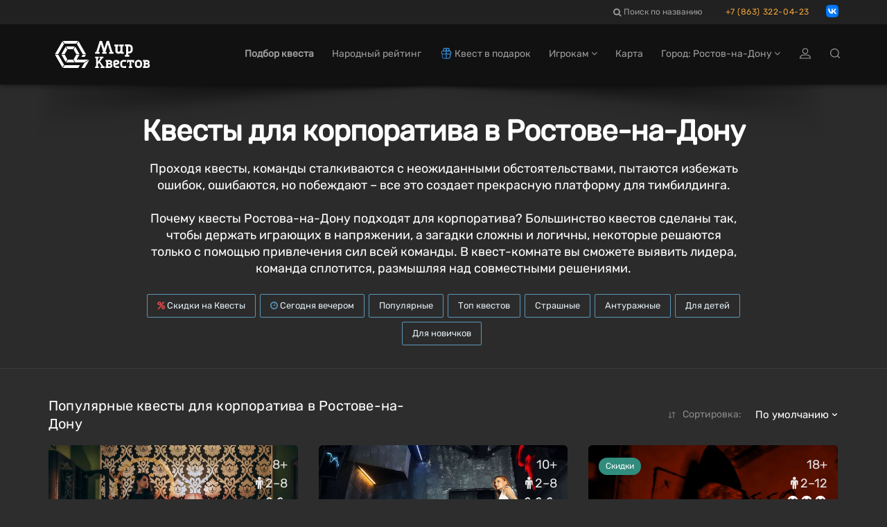

--- FILE ---
content_type: text/html; charset=utf-8
request_url: https://rostov-na-donu.mir-kvestov.ru/categories/for-corporate-party
body_size: 36750
content:
<!DOCTYPE html>
<html lang="ru" style="background-color: #2D2D2D">
  <head>
    <meta charset="utf-8">
    <title>Квесты для корпоратива в Ростове-на-Дону — Мир Квестов</title>
<meta name="description" content="Квесты для корпоратива Ростова-на-Дону на mir-kvestov.ru! Описание, проверенные отзывы, обзоры профессиональных команд, расписание и бронирование онлайн 64 квестов.">
    <meta name="viewport" content="width=device-width, maximum-scale=5, initial-scale=1, user-scalable=yes">

    <link rel="preload" as="font" crossorigin="anonymous" href="/assets/fontawesome-webfont-fa79d127baca4558a0b973f5f514b90fc5ef43314c41095f5cb285ffaa0a4029.woff2" type="font/woff2">

    <meta name="country" content="Россия">
    <meta name="country-phone-format" content="+0 (000) 000-00-00">
    <meta name="currency" content=" р.">
    <meta name="prefilled-order-comment" content="">
    <meta name="csrf-param" content="authenticity_token" />
<meta name="csrf-token" content="VubBiFXjsOFnLnfkWYrCJ960aoyTfmj-_DO6JCMHjvOwpwaZIah7OoZ38OxFx8xNJlVlbClIxGaPAQrxr8jfmw" />
    <meta name='yandex-verification' content='4171c1be57157222' />

    <link rel="manifest" href="/assets/favicon/manifest-215b901b60d73afbafb46f38fab42104f63c51165317a93553d18421f3e460bf.json">
    <meta name="msapplication-config" content="/assets/favicon/browserconfig-86670b597b690bdf966ef2a6bb38a61b1e5453b805d04c95cb93a5744a0d7f74.xml">

      <meta name="apple-mobile-web-app-title" content="Мир квестов">
  <link rel="apple-touch-icon" href="/assets/favicon/apple-touch-icon-22d0646b089a844138077e9e5ef7b7e2fec96aa35387ed52232007066dbc099a.png">
  <link rel="icon" type="image/png" sizes="48x48" href="/assets/favicon/favicon-48x48-a9eaaa592190800652de2ad77235f9d02c05f16b288753e900cc776f65710b94.png">
  <link rel="icon" type="image/png" sizes="32x32" href="/assets/favicon/favicon-32x32-5b95e380496ff665268f1638502d954f4f20a306a57217db845fed448aa1dd2d.png">
  <link rel="icon" type="image/png" sizes="16x16" href="/assets/favicon/favicon-16x16-df3a3b5d4f5ba48ab3f2c3582393c44ae1e0987f0d21c12fd9e5475740612912.png">
  <link rel="icon" type="image/svg+xml" sizes="120x120" href="/assets/favicon/favicon-120x120-aae468c3da0ae5b8f3b7e9bf1b8909b50a73749bacaae5c9ad6c2c5a2de748aa.svg">
  <link rel="mask-icon" href="/assets/favicon/safari-pinned-tab-f8097a9493d5dcc368bf7c7306f2fea27c9926aa80c1da7d3bb09222231717e9.svg" color="#111">
  <link rel="icon" href="favicon.ico" type="image/x-icon">
  <link rel="shortcut icon" href="favicon.ico" type="image/x-icon">
  <link rel="icon" href="/assets/favicon/safari-pinned-tab-f8097a9493d5dcc368bf7c7306f2fea27c9926aa80c1da7d3bb09222231717e9.svg" type="image/svg+xml">
  <meta name="theme-color" content="#111">

<script>
  document.addEventListener('DOMContentLoaded', function() {
    const isDark = window.matchMedia("(prefers-color-scheme: dark)");

    if (isDark.matches) {
        const appleIcon = document.querySelector('link[rel="apple-touch-icon"]');
        const maskIcon = document.querySelector('link[rel="mask-icon"]');
        const svgIcon = document.querySelector('link[type="image/svg+xml"]');
        const icoIcon = document.querySelector('link[type="image/x-icon"]');

        appleIcon.href = "/assets/favicon/apple-touch-icon-light-0768a75d968b6248980f6a1a15665ced5dc0e61f79a411282042b66b08a896d6.png";
        maskIcon.href = "/assets/favicon/safari-pinned-tab-light-bf004bd8b7852d91d383aac5701e5e841d600d3c3b8b03db6d96e4e5fb2ff93d.svg";
        svgIcon.href = "/assets/favicon/safari-pinned-tab-light-bf004bd8b7852d91d383aac5701e5e841d600d3c3b8b03db6d96e4e5fb2ff93d.svg";
        icoIcon.href = "favicon-light.ico";
    } else {

    };
  })
</script>


    <meta content="mir-kvestov.ru" property="og:site_name" /><meta content="Квесты для корпоратива в Ростове-на-Дону — Мир Квестов" property="og:title" /><meta content="https://rostov-na-donu.mir-kvestov.ru/categories/for-corporate-party" property="og:url" /><meta content="website" property="og:type" /><meta content="Квесты для корпоратива Ростова-на-Дону на mir-kvestov.ru! Описание, проверенные отзывы, обзоры профессиональных команд, расписание и бронирование онлайн 64 квестов." property="og:description" /><meta content="Квесты для корпоратива Ростова-на-Дону на mir-kvestov.ru! Описание, проверенные отзывы, обзоры профессиональных команд, расписание и бронирование онлайн 64 квестов." name="twitter:description" /><link href="https://rostov-na-donu.mir-kvestov.ru/uploads/quest_photos/3386/kvest-sherlok-holms-quest-stars-51d411bf.jpg?v=1766076665" rel="image_src" /><meta content="https://rostov-na-donu.mir-kvestov.ru/uploads/quest_photos/3386/kvest-sherlok-holms-quest-stars-51d411bf.jpg?v=1766076665" property="og:image" /><meta content="https://rostov-na-donu.mir-kvestov.ru/uploads/quest_photos/3386/kvest-sherlok-holms-quest-stars-51d411bf.jpg?v=1766076665" property="vk:image" /><meta content="https://rostov-na-donu.mir-kvestov.ru/uploads/quest_photos/3386/kvest-sherlok-holms-quest-stars-51d411bf.jpg?v=1766076665" property="twitter:image" /><meta content="Квесты для корпоратива в Ростове-на-Дону — Мир Квестов" name="twitter:title" /><meta content="summary_large_image" name="twitter:card" /><meta content="@mir_kvestov" name="twitter:site" /><meta content="https://rostov-na-donu.mir-kvestov.ru/uploads/quest_photos/3386/kvest-sherlok-holms-quest-stars-51d411bf.jpg?v=1766076665" name="twitter:image:src" /><meta content="https://rostov-na-donu.mir-kvestov.ru/uploads/quest_photos/3386/kvest-sherlok-holms-quest-stars-51d411bf.jpg?v=1766076665" name="twitter:image" /><link rel="canonical" href="https://rostov-na-donu.mir-kvestov.ru/categories/for-corporate-party">

    <script>
      var dataLayer = dataLayer || [];

      function set_DataLayer_timer() {
        window.removeEventListener("scroll", set_DataLayer_timer, { passive: true })

        setTimeout(function() {
          dataLayer.push({ 'event' : 'loadLowPriorityCounters' });
        }, 1200)
      }
      window.addEventListener("scroll", set_DataLayer_timer, { passive: true })
    </script>


      <link rel="stylesheet" href="/assets/home-category-quest-75d09be472fe2b45b9ee56c09070547101ec657c3a983683f57b9f92a118a70f.css" />

    <link rel="stylesheet" href="/assets/modals/gdpr-e6b27d31d7f698af2cee4788626c35943b9ef91f977053d764969dc1d2a8e64a.css" />
    

        <!-- Yandex.Metrika counter -->
        <script type="text/javascript">
            (function(m,e,t,r,i,k,a){
                m[i]=m[i]||function(){(m[i].a=m[i].a||[]).push(arguments)};
                m[i].l=1*new Date();
                for (var j = 0; j < document.scripts.length; j++) {if (document.scripts[j].src === r) { return; }}
                k=e.createElement(t),a=e.getElementsByTagName(t)[0],k.async=1,k.src=r,a.parentNode.insertBefore(k,a)
            })(window, document,'script','https://mc.yandex.ru/metrika/tag.js?id=26098191', 'ym');

            ym(26098191, 'init', {ssr:true, webvisor:true, clickmap:true, accurateTrackBounce:true, trackLinks:true});
        </script>
        <noscript><div><img src="https://mc.yandex.ru/watch/26098191" style="position:absolute; left:-9999px;" alt="" /></div></noscript>
        <!-- /Yandex.Metrika counter -->

  </head>

  <body class="has-sticky-footer" data-page="categories-show" data-style="unstyled" data-super-navbar="true">

    
    <div class="compare-popup js-compare-popup"><div class="compare-popup__text"><p class="compare-popup__add"><span class="js-compare-txt"></span></p><p class="compare-popup__num">Всего выбрано игр:<span class="js-compare-number"></span></p></div><a class="compare-popup__compare js-compare-btn" href="/compare">Сравнить</a><button class="compare-popup__close js-compare-close">+</button></div>
    <header class="topHead navbar-fixed-top" id="topNav"><div class="super-navbar"><div class="container"><a class="super-navbar__btn super-navbar__btn--city" href="/cities"><i class="fa fa-map-marker"></i> Ростов-на-Дону</a><form class="super-navbar__search"><input autocomplete="off" class="super-navbar__search-input" id="searchInput" name="searchInput" type="text" /><label class="super-navbar__search-label" for="searchInput"><i class="fa fa-search"></i><span>Поиск по названию</span><span class="super-navbar__search-loading"><i class="fa fa-spinner fa-spin"></i></span></label><div class="super-navbar__search-close">+</div><div class="super-navbar__results"></div><div class="search-modal" data-closed-img="/assets/lock-icon-b9853f11a45211fbe7d3609c09711ac83a2c2b9faa7969a4a623a01964227511.svg"><div class="search-modal__content hidden"></div><div class="search-modal__search-btn-block hidden"><a class="search-modal__search-btn" href="/quests/search"><img alt="Иконка расширенного поиска" src="/assets/filters/filters-white-1a5c03bfce18dc8bdba0d4a73a3a76bebdc5e8a787e04898e5c2ad358fa05272.svg" /><div>Расширенный поиск</div></a></div></div></form><a rel="nofollow" class="super-navbar__btn super-navbar__btn--phone" href="tel:+78633220423">+7 (863) 322-04-23</a><a class="super-navbar__btn--whatsapp js-hide-whatsapp" target="_blank" rel="nofollow" href="https://vk.com/write-109110067"><img width="18" height="18" alt="иконка vk" src="/assets/icons/vk_logo-b7a91abeb4751070e4a30089616b00e1e42349e39b2f956db78b5f89c87f8ffc.svg" /></a></div></div><nav class="navbar navbar-inverse navbar__stripe"><div class="container"><div class="navbar-header"><a class="navbar-brand" href="/"><svg
 class="menu-logo-img"
 height="60px"
 role="img"
 version="1.1"
 viewBox="0 0 155 60"
 width="155px"
 xml:space="preserve"
 xmlns:xlink="http://www.w3.org/1999/xlink"
 xmlns="http://www.w3.org/2000/svg"
>
  <title>Квесты в реальности в Ростове-на-Дону</title>
  <desc>Логотип компании «Мир Квестов»</desc>
  <style type="text/css">
    .menu-logo-img path { fill: white; fill-rule: nonzero; }
  </style>
  <path d="M38.564,19.333l-2.322,4.019l3.84,6.652l4.642,0l-6.16,-10.671l0,0Z"/>
  <path d="M25.334,18.919l2.321,4.02l7.871,0l2.32,-4.02l-12.512,0Z"/>
  <path d="M23.29,30.831l-4.643,0l6.161,10.671l2.322,-4.02l-3.84,-6.651Z"/>
  <path d="M35.335,37.895l-7.489,0l-2.321,4.021l12.132,0l-2.322,-4.021Z"/>
  <path d="M23.29,30.004l3.744,-6.486l-2.321,-4.021l-6.066,10.507l4.643,0Z"/>
  <path d="M22.487,45.523l-8.482,-14.692l-4.643,0l10.803,18.712l2.322,-4.02l0,0Z"/>
  <path d="M14.005,30.004l8.386,-14.528l-2.321,-4.021l-10.708,18.549l4.643,0Z"/>
  <path d="M43.208,11.291l-2.323,4.02l8.482,14.693l4.643,0l-10.802,-18.713l0,0Z"/>
  <path d="M20.691,10.877l2.322,4.021l17.155,0l2.322,-4.021l-21.799,0l0,0Z"/>
  <path d="M49.367,30.831l-1.757,3.044l4.644,0l1.756,-3.044l-4.643,0l0,0Z"/>
  <path d="M51.42,41.916l6.985,-4.021l-17.759,0l4.079,-7.064l-4.643,0l-3.935,6.816l2.465,4.269l12.808,0Z"/>
  <path d="M51.843,42.65l-4.218,7.308l4.642,0l4.643,-8.042l1.886,-3.267l-6.953,4.001l0,0Z"/>
  <path d="M42.97,45.937l-19.767,0l-2.321,4.021l22.088,0l2.318,-4.021l-2.318,0Z"/>
  <path d="M96.534,18.886l-1.589,-0.264l0,-2.385l6.353,0l0,2.385l-1.588,0.264l0,6.617c0,0.53 0.398,1.059 1.062,1.059l0.791,0c1.191,0 2.118,-0.795 2.118,-1.985l0,-5.691l-1.587,-0.264l0,-2.385l6.352,0l0,2.385l-1.587,0.264l0,7.941l1.587,0.265l0,2.381l-3.97,0l-0.529,-0.795c-0.53,0.398 -1.457,0.795 -2.384,0.795l-1.058,0c-2.171,0 -3.971,-1.588 -3.971,-3.706l0,-6.881l0,0Z"/>
  <path d="M78.974,26.832l-1.594,0.265l0,2.392l6.382,0l0,-2.392l-1.596,-0.265l3.456,-11.17l3.458,11.17l-1.596,0.265l0,2.392l6.38,0l0,-2.392l-1.592,-0.265l-5.055,-15.955l-3.191,0l-3.454,10.901l-3.457,-10.901l-3.192,0l-5.054,15.955l-1.593,0.265l0,2.392l6.38,0l0,-2.392l-1.595,-0.265l3.458,-11.17l3.455,11.17Z"/>
  <path d="M114.987,26.213l0,-7.228l1.578,0c0.961,0 1.676,0.564 1.811,1.598l0,4.032c-0.135,1.033 -0.851,1.598 -1.811,1.598l-1.578,0Zm0,4.898l0,-2.034l1.578,0c2.55,0 4.686,-1.987 4.925,-4.48l-0.017,0c0.009,-0.123 0.014,-0.246 0.014,-0.371l0,-3.643l-0.003,0c-0.246,-2.486 -2.373,-4.462 -4.919,-4.462l-1.819,0l-2.87,0l-1.558,0l0,2.341l1.558,0.26l0,12.389l-1.562,0.26l0,2.342l6.233,0l0,-2.342l-1.56,-0.26l0,0Z"/>
  <path d="M143.644,46.655c0,0.447 -0.367,0.815 -0.816,0.815c-0.902,0 -1.803,-0.004 -2.705,-0.004l0,-2.381l2.705,0c0.447,0 0.816,0.369 0.816,0.816l0,0.754Zm-3.501,-4.652l0,-0.263l0,-0.75l2.482,0l0.02,0.001l0.019,0.001l0.018,0.001l0.001,0l0.018,0.002l0.019,0.002l0,0l0.019,0.002l0.018,0.004l0.001,0l0.018,0.003l0,0c0.255,0.053 0.464,0.237 0.552,0.477l0.001,0c0.004,0.012 0.008,0.023 0.012,0.035l0.009,0.035l0.005,0.018l0.004,0.018l0.003,0.019l0,0l0.003,0.019l0.005,0.036l0.002,0.019l0.001,0.019l0.001,0.019l0,0.303l-0.001,0.019l-0.001,0.018l-0.002,0.019l-0.002,0.019l-0.003,0.018l-0.002,0.019l-0.001,0l-0.003,0.019l-0.004,0.017l-0.005,0.018l-0.009,0.036c-0.004,0.012 -0.008,0.023 -0.012,0.034l-0.001,0c-0.088,0.241 -0.297,0.425 -0.552,0.478l0,0l-0.018,0.003l-0.001,0l-0.018,0.003l-0.019,0.003l0,0l-0.019,0.002l-0.018,0.001l-0.001,0l-0.018,0.002l-0.019,0.001l-0.02,0l-1.733,0l-0.749,0l0,-0.749l0,0Zm4.69,1.964c0.617,-0.52 1.046,-1.277 1.046,-2.31c0,-1.82 -1.326,-3.105 -3.211,-3.105l-2.139,0l-4.34,0l0,2.031l1.215,0.203l0,0.002l0.019,0.002l0,6.875l-1.234,0.207l0,2.029l6.647,0c1.989,0 3.388,-1.357 3.388,-3.277c0,-1.245 -0.589,-2.11 -1.391,-2.657"/>
  <path d="M97.726,49.886c-2.359,0 -4.312,-1.952 -4.312,-4.311l0,-3.744c0,-1.84 1.362,-3.293 3.178,-3.293l2.269,0c1.998,0 3.405,1.362 3.405,3.293c0,1.927 -1.407,2.949 -2.836,3.29l-3.29,0.794c0.089,0.953 0.725,1.475 1.586,1.475l4.088,0l0,2.496l-4.088,0Zm-0.794,-8.85c-0.454,0 -0.792,0.339 -0.792,0.795l0,1.473l2.721,-0.68c0.456,-0.112 0.682,-0.408 0.682,-0.793c0,-0.5 -0.34,-0.795 -0.795,-0.795l-1.816,0Z"/>
  <path d="M107.823,49.886c-2.234,0 -4.104,-1.74 -4.314,-3.923l0.015,0c-0.008,-0.109 -0.012,-0.217 -0.012,-0.326l0,-3.191l0.002,0c0.215,-2.177 2.079,-3.908 4.309,-3.908l4.108,0l0,2.508l-0.014,0l-2.279,0.002l-0.572,-0.002l-1.243,0c-0.841,0 -1.468,0.495 -1.586,1.4l0,3.532c0.118,0.905 0.746,1.4 1.586,1.4l1.256,0l0,-0.003l0.572,0l2.28,-0.001l0,2.512l-2.852,0l-1.256,0l0,0Z"/>
  <path d="M128.952,49.943c-2.212,0 -4.063,-1.741 -4.271,-3.924l0.015,0c-0.008,-0.108 -0.012,-0.216 -0.012,-0.326l0,-3.19l0.002,0c0.214,-2.178 2.058,-3.909 4.266,-3.909l2.033,0l0,2.509l-0.014,0l-0.222,0.002l-0.566,-0.002l-1.231,0c-0.832,0 -1.453,0.494 -1.57,1.4l0,0l0,3.532c0.117,0.904 0.738,1.399 1.57,1.399l1.244,0l0,-0.002l0.567,0l0.222,-0.001l0,2.512l-0.789,0l-1.244,0l0,0Z"/>
  <path d="M130.675,49.943c2.211,0 4.063,-1.741 4.271,-3.924l-0.016,0c0.008,-0.108 0.013,-0.216 0.013,-0.326l0,-3.19l-0.003,0c-0.213,-2.178 -2.058,-3.909 -4.265,-3.909l-1.232,0l-0.788,0l-0.013,0l0,2.509l0.013,0l0.222,0.002l0.566,-0.002l1.232,0c0.832,0 1.453,0.494 1.569,1.4l0,3.532c-0.117,0.904 -0.738,1.399 -1.569,1.399l-1.245,0l0,-0.002l-0.566,0l-0.222,-0.001l0,2.512l2.033,0Z"/>
  <path d="M116.983,47.71c-0.005,-0.396 0.012,-0.794 0.012,-1.049l0,-5.655c-0.549,-0.003 -1.128,-0.009 -1.779,-0.017l-0.204,1.425l-1.838,0l0,-1.266l0,-2.583l10.264,0l0,3.849l-2.042,0l-0.204,-1.425c-0.571,0.007 -1.087,0.012 -1.575,0.015l0,5.657c0,0.255 0.016,0.653 0.012,1.049l1.223,0.204l0,2.044l-1.239,0l-0.029,0l-2.556,0l-0.03,0l-1.238,0l0,-2.044l1.223,-0.204l0,0Z"/>
  <path d="M71.141,44.901l1.803,-2.357l3.786,5.215l-1.387,0.231l0,1.904l5.549,0l0,-1.904l-1.385,-0.231l-5.199,-6.997l3.646,-4.941l1.386,-0.23l0,-1.904l-5.551,0l0,1.904l1.389,0.23l-4.037,5.532l0,-5.191l0,-0.242l1.433,-0.238l0,-1.979l-1.433,0l-0.727,0l-0.975,0l-0.726,0l-1.433,0l0,1.979l1.433,0.238l0,11.756l-1.437,0.24l0,1.978l5.301,0l0,-1.978l-1.436,-0.24l0,-2.049l0,-0.726l0,0Z"/>
  <path d="M89.591,46.655c0,0.447 -0.367,0.815 -0.816,0.815c-0.902,0 -1.803,-0.004 -2.705,-0.004l0,-2.381l2.705,0c0.447,0 0.816,0.369 0.816,0.816l0,0.754Zm-3.501,-4.652l0,-0.263l0,-0.75l2.482,0l0.019,0.001l0.019,0.001l0,0l0.019,0.001l0.019,0.002l0.019,0.002l0,0l0.018,0.002l0.019,0.004l0,0l0.018,0.003l0.001,0c0.255,0.053 0.464,0.237 0.552,0.477c0.004,0.012 0.008,0.023 0.012,0.035l0.01,0.035l0.005,0.018l0.004,0.018l0.003,0.019l0.003,0.019l0.005,0.036l0.002,0.019l0.001,0.019l0.001,0.019l0,0.303l-0.001,0.019l-0.001,0.018l-0.002,0.019l-0.003,0.019l-0.002,0.018l-0.003,0.019l-0.003,0.019l-0.004,0.017l-0.005,0.018l-0.01,0.036c-0.004,0.012 -0.008,0.023 -0.012,0.034c-0.088,0.241 -0.297,0.425 -0.552,0.478l-0.001,0l-0.018,0.003l0,0l-0.019,0.003l-0.018,0.003l0,0l-0.019,0.002l-0.019,0.001l-0.019,0.002l0,0l-0.019,0.001l-0.019,0l-1.733,0l-0.749,0l0,-0.749l0,0Zm4.689,1.964c0.618,-0.52 1.047,-1.277 1.047,-2.31c0,-1.82 -1.327,-3.105 -3.211,-3.105l-2.139,0l-4.34,0l0,2.031l1.215,0.203l0,0.002l0.018,0.002l0,6.875l-1.233,0.207l0,2.029l6.647,0c1.988,0 3.388,-1.357 3.388,-3.277c0,-1.245 -0.59,-2.11 -1.392,-2.657"/>
</svg>
</a><div class="navbar__menu-tablet"><form style="display: inline" action="/quests/search" accept-charset="UTF-8" method="get"><input name="utf8" type="hidden" value="&#x2713;" autocomplete="off" /><button name="button" type="submit" class="navbar__menu-tablet__a">Подбор квеста</button></form><a class="navbar__menu-tablet__a" href="/ratings">Народный рейтинг</a><a class="navbar__menu-tablet__a" href="/gifts"><img class="navbar-icon" alt="Подарочные сертификаты на квесты и перформансы" title="Подарочные сертификаты на квесты и перформансы" src="/assets/gifts/gifts_icon-cd3ddf3fd1119990705da802dccf3add2fdf1fcc6742960eefd8fdac512b8b77.svg" />Квест в подарок</a></div><form action="/quests/search" accept-charset="UTF-8" method="get"><input name="utf8" type="hidden" value="&#x2713;" autocomplete="off" /><button name="button" type="submit" class="navbar__btn-mobile navbar__btn-mobile--search" aria-label="Search"><svg width="14" height="14" viewBox="0 0 14 14" fill="none" xmlns="http://www.w3.org/2000/svg">
<path d="M13.8255 12.9969L11.2452 10.4156C13.319 7.91985 13.189 4.1985 10.8482 1.86025C8.37057 -0.61837 4.33586 -0.621794 1.85823 1.86025C-0.619408 4.33887 -0.619408 8.37518 1.85823 10.8538C3.09704 12.0931 4.72598 12.7128 6.3515 12.7128C7.79565 12.7128 9.23637 12.2232 10.4102 11.2475L12.9905 13.8288C13.1068 13.9452 13.2574 14 13.408 14C13.5585 14 13.7091 13.9418 13.8255 13.8288C14.0582 13.5994 14.0582 13.2263 13.8255 12.9969ZM2.69323 10.0185C0.674163 7.99859 0.674163 4.71203 2.69323 2.69216C3.70276 1.68223 5.03055 1.17897 6.35493 1.17897C7.68272 1.17897 9.00709 1.68565 10.0166 2.69216C12.0357 4.71203 12.0357 7.99859 10.0166 10.0185C7.99756 12.0383 4.7123 12.0383 2.69323 10.0185Z" fill="#9C9C9C"/>
</svg>
</button></form><a class="navbar__btn-mobile navbar__btn-mobile--gifts" href="/gifts"><img alt="Сертификаты" class="header-gift-icon-mobile__img" src="/assets/gifts/gifts_icon-cd3ddf3fd1119990705da802dccf3add2fdf1fcc6742960eefd8fdac512b8b77.svg" /></a><button name="button" type="button" class="navbar__btn-mobile visible-sm" data-toggle="modal" data-target="#loginmodalWindow"><img alt="Иконка входа на сайт" class="login-icon" src="/assets/icons/profile-8721076fbd5361a990e0768b38cd1f70d92816844e72bb22b96618bce0a07a9b.svg" /></button><button type="button" class="collapsed navbar__btn-mobile" data-toggle="collapse" data-target=".navbar-collapse" aria-expanded="false"><svg
 class="header-icon-hamburger"
 height="20px"
 role="img"
 version="1.1"
 viewBox="0 0 17 20"
 width="17px"
 xml:space="preserve"
 xmlns:xlink="http://www.w3.org/1999/xlink"
 xmlns="http://www.w3.org/2000/svg"
>
  <title>Меню</title>
  <style type="text/css">
    .header-icon-hamburger rect { fill: white; }
  </style>
  <rect height="3" width="17" x="0" y="2"  />
  <rect height="3" width="17" x="0" y="8"  />
  <rect height="3" width="17" x="0" y="14" />
</svg>
<span class="sr-only">Открыть меню</span></button></div><div class="collapse navbar-collapse"><ul class="nav navbar-nav navbar-right"><li><a style="font-weight: bold" href="/quests/search">Подбор квеста</a></li><li><a href="/ratings"><span class="hidden-md">Народный рейтинг</span><span class="hidden-xs hidden-sm hidden-lg">Рейтинг</span></a></li><li><a href="/gifts"><span class="hidden-md"><img class="navbar-icon" alt="Подарочные сертификаты на квесты и перформансы" title="Подарочные сертификаты на квесты и перформансы" src="/assets/gifts/gifts_icon-cd3ddf3fd1119990705da802dccf3add2fdf1fcc6742960eefd8fdac512b8b77.svg" />Квест в подарок</span><span class="hidden-xs hidden-sm hidden-lg"><img class="navbar-icon" alt="Подарочные сертификаты на квесты и перформансы" title="Подарочные сертификаты на квесты и перформансы" src="/assets/gifts/gifts_icon-cd3ddf3fd1119990705da802dccf3add2fdf1fcc6742960eefd8fdac512b8b77.svg" />Сертификат</span></a></li><li class="dropdown"><a class="dropdown-toggle" id="menu_about" role="button" data-toggle="dropdown" aria-haspopup="true" aria-expanded="false" href="#">Игрокам <i class="fa fa-angle-down"></i></a><ul class="dropdown-menu"><li><a href="/bonus-program-faq">Квестобаллы</a></li><li><a href="/add_quests">Добавить квест</a></li><li><a href="/news">Новости Мира Квестов</a></li><li><a href="/smi_o_nas">СМИ о нас</a></li><li class="dropdown dropdown-submenu"><a class="dropdown-toggle" role="button" data-toggle="dropdown" aria-haspopup="true" aria-expanded="false" href="#">Статьи о квестах <i class="fa fa-angle-down"></i></a><ul class="dropdown-menu"><li><a href="/articles/chto-takoe-kvesty-v-realnosty">Что такое квесты в реальности?</a></li><li><a href="/articles/kak-vybrat-kvest">Как выбрать квест?</a></li><li><a href="/articles/sposoby-resheniya-zadach-kvesta">Способы решения задач квеста</a></li><li><a href="/articles/fobia-v-mire-kvestov">Клаустрофобия в Мире квестов</a></li><li><a href="/articles/kak-zabronirovat-kvest">Как забронировать квест?</a></li><li><a href="/articles/chto-takoe-performance">Что такое перформанс?</a></li><li><a href="/articles/chto-takoe-zhivoi-quest">Что такое ролевые квесты?</a></li><li><a href="/articles/quests-reviews">Отзывы на квесты</a></li><li><a href="/articles/quest-rules">Правила посещения квестов и перформансов</a></li><li><a href="/articles/escape-lifehack">Как пройти эскейп: 12 советов команды «Мира Квестов»</a></li><li><a href="/articles/performance-lifehack">Как пройти перформанс: советы команды «Мира Квестов»</a></li><li><a href="/articles/genre-performance">Жанры и разновидности перформансов</a></li><li><a href="/articles/holidays">Квесты на праздник: день влюбленных, 23 февраля и 8 марта</a></li><li><a href="/articles/proposal">Как сделать предложение в квесте?</a></li><li><a href="/articles/date">Как организовать свидание в квесте?</a></li></ul></li></ul></li><li class=""><a href="/map">Карта</a></li><li class="dropdown navbar__dropdown-cities"><a class="dropdown-toggle" role="button" data-toggle="dropdown" aria-haspopup="true" aria-expanded="false" href="#">Город: Ростов-на-Дону <i class="fa fa-angle-down"></i></a><ul class="dropdown-menu"><li><a href="https://ekb.mir-kvestov.ru">Екатеринбург</a></li><li><a href="https://irk.mir-kvestov.ru">Иркутск</a></li><li><a href="https://kzn.mir-kvestov.ru">Казань</a></li><li><a href="https://krd.mir-kvestov.ru">Краснодар</a></li><li><a href="https://krsk.mir-kvestov.ru">Красноярск</a></li><li><a href="https://mir-kvestov.ru">Москва</a></li><li><a href="https://nn.mir-kvestov.ru">Нижний Новгород</a></li><li><a href="https://nsk.mir-kvestov.ru">Новосибирск</a></li><li><a href="https://omsk.mir-kvestov.ru">Омск</a></li><li><a href="https://samara.mir-kvestov.ru">Самара</a></li><li><a href="https://spb.mir-kvestov.ru">Санкт-Петербург</a></li><li><a href="https://srtv.mir-kvestov.ru">Саратов</a></li><li><a href="https://sochi.mir-kvestov.ru">Сочи</a></li><li><a href="https://ufa.mir-kvestov.ru">Уфа</a></li><li class="divider" role="separator"></li><li><a href="https://rostov-na-donu.mir-kvestov.ru/cities">Показать все города</a></li></ul></li><li><button name="button" type="button" title="Войти на сайт" class="hidden-xs hidden-sm" data-toggle="modal" data-target="#loginmodalWindow"><img alt="Иконка входа на сайт" class="login-icon" src="/assets/icons/profile-8721076fbd5361a990e0768b38cd1f70d92816844e72bb22b96618bce0a07a9b.svg" /></button><a class="hidden-md hidden-lg" href="/users/login">Войти на сайт</a></li><li class="hidden-md hidden-sm hidden-xs"><a title="Поиск квестов в Ростове-на-Дону" href="/quests/search"><img alt="Иконка поиска" class="search-icon" src="/assets/icons/search-cdb5bad49495e3a559e0b4f6edf3c238f259755e2cf7f19e0a9811acd6819984.svg" /></a></li></ul></div></div></nav><div id="header_shadow"></div></header>

      <main class="expands-to-push-footer-down"><script>dataLayer.push({
  'event':         'viewCategoryPage',
  'category_id':   '34',
  'category_name': 'Квесты для корпоратива',
});</script><div><section class="masthead" style=""><div class="container"><h1>Квесты для корпоратива в Ростове-на-Дону</h1><p class="lead">Проходя квесты, команды сталкиваются с неожиданными обстоятельствами, пытаются избежать ошибок, ошибаются, но побеждают – все это создает прекрасную платформу для тимбилдинга.
<br>
<br>Почему квесты Ростова-на-Дону подходят для корпоратива? Большинство квестов сделаны так, чтобы держать играющих в напряжении, а загадки сложны и логичны, некоторые решаются только с помощью привлечения сил всей команды. В квест-комнате вы сможете выявить лидера, команда сплотится, размышляя над совместными решениями.</p><ul class="tags-3 quest-categories"><li><a href="/offers"><i style="color: hsl(0, 65%, 56%)" class="fa fa-percent"></i> Скидки на Квесты</a></li><li><a href="/quests/search?date=2026-01-15&amp;source=categories_panel&amp;time=evening"><i style="color: #5898BA" class="fa fa-clock-o"></i> Сегодня вечером</a></li><li><a href="/">Популярные</a></li><li><a title="Топ-квесты" href="/categories/top-quests"> Топ квестов</a></li><li><a title="Страшные квесты" href="/categories/scary"> Страшные</a></li><li><a title="Антуражные квесты" href="/categories/entourage"> Антуражные</a></li><li><a title="Квесты для детей" href="/categories/with_kids"> Для детей</a></li><li><a title="Квесты для новичков" href="/categories/novice"> Для новичков</a></li><li></li></ul></div></section><section class="container popular-quests"><header class="row sort-1 sort-1--flex"><div class="col-sm-6 col-md-6"><h2 class="sort-1__title">Популярные квесты для корпоратива в Ростове-на-Дону</h2></div><div class="sort-select col-sm-6 col-md-6 sort__select-wrap"><div class="sort__quests-sort">Сортировка:</div><div class="sort__select"><div class="sort__select-selected">По умолчанию</div><div class="sort__dropdown"><div class="sort__dropdown-item"><input type="radio" name="sort" id="sort_default" value="default" checked="checked" /><label for="sort_default">По умолчанию</label></div><div class="sort__dropdown-item"><input type="radio" name="sort" id="sort_popularity" value="popularity" /><label for="sort_popularity">По популярности</label></div><div class="sort__dropdown-item"><input type="radio" name="sort" id="sort_rating" value="rating" /><label for="sort_rating">Народный рейтинг</label></div><div class="sort__dropdown-item"><input type="radio" name="sort" id="sort_distance" value="distance" /><label for="sort_distance">По расстоянию</label></div></div><i id="js-sort-select-spinner" style="display: none" class="fa fa-spinner fa-spin sort-select__spinner"></i></div></div></header><ul class="quest-tiles columns-3 quests quests-popular"><li class="quest-tile-1" data-position="1"><div class="item-box"><figure><div class="quest-tile__compare js-quest-compare-btn" data-id="1897" data-name="Шерлок Холмс" data-type="Квест"><div class="quest-tile__compare-tooltip"><span class="quest-tile__compare-add">Добавить</span><span class="quest-tile__compare-remove">Удалить</span><span>Квест</span><span>Шерлок Холмс</span><span class="quest-tile__compare-add">к сравнению</span><span class="quest-tile__compare-remove">из сравнения</span></div></div><a class="item-hover quest_tile_hover_link" title="Квест «Шерлок Холмс» от Quest Stars" href="/quests/kvestrum-sherlock"><span class="overlay"></span><span class="inner">Пройдите испытание на логику и дедукцию, станьте частью шпионской команды</span></a><a title="Квест «Шерлок Холмс» от Quest Stars" class="quest_tile_hover_text_link" href="/quests/kvestrum-sherlock"><p class="quest_params features"><span class="quest-age">8+</span><span class="quest-participants-count"><i class="fa fa-male"></i> 2–8</span><span class="quest-difficulty"><i class="fa fa-key"></i><i class="fa fa-key"></i></span></p><p class="quest_params rating-emoticon"><span class="qt-1_rp_ev" style="color: rgb(160, 206, 77)"><i class="fa fa-star-o"></i> 9.7</span><span class="qt-1_rp_tct"><span class="qt-1_rp_tc">82 команды</span></span></p><img data-original="/uploads/quest_photos/3386/kvest-sherlok-holms-quest-stars-51d411bf_medium.jpg?v=1766076665" class="illustration lazyload" title="Квест «Шерлок Холмс» от Quest Stars" alt="Квест «Шерлок Холмс» от Quest Stars" src="/assets/placeholders/quests/360x242-2cdfbcd9f362eab4ee41346f33e2f188342ac2708791fe96b38d2f8a711e5d28.jpg" /></a></figure><div class="item-box-desc quest-tile-1__content text-left"><h4 class="quest-tile-1__title"><a title="Квест «Шерлок Холмс» от Quest Stars" class="quest_tile_name_link" href="/quests/kvestrum-sherlock">Шерлок Холмс</a></h4><span class="game-type"><img class="quest-tile-1__qt-icon" alt="Иконка" src="/uploads/quest_type_icons/1/original_(4).svg" />Квест</span><p class="rating"></p><div class="btn-row mt-3 tut" style="display: flex"><a class="btn booking-btn btn-danger btn-xs" title="Бронировать квест «Шерлок Холмс» от Quest Stars" data-scroll="" href="/quests/kvestrum-sherlock#timetable"><i class="fa fa-calendar"></i> Бронировать</a><div style="margin-left: auto"><span class="favorite" data-id="1897"><i class="fa fa-heart-o"></i></span></div></div></div></div></li><li class="quest-tile-1" data-position="2"><div class="item-box"><figure><div class="quest-tile__compare js-quest-compare-btn" data-id="12380" data-name="Погружение" data-type="Квест"><div class="quest-tile__compare-tooltip"><span class="quest-tile__compare-add">Добавить</span><span class="quest-tile__compare-remove">Удалить</span><span>Квест</span><span>Погружение</span><span class="quest-tile__compare-add">к сравнению</span><span class="quest-tile__compare-remove">из сравнения</span></div></div><a class="item-hover quest_tile_hover_link" title="Квест «Погружение» от Quest Stars" href="/quests/kvestrum-pogruzhenie"><span class="overlay"></span><span class="inner">Спасите мир, запустив эпидемию и совершив побег на подводной лодке</span></a><a title="Квест «Погружение» от Quest Stars" class="quest_tile_hover_text_link" href="/quests/kvestrum-pogruzhenie"><p class="quest_params features"><span class="quest-age">10+</span><span class="quest-participants-count"><i class="fa fa-male"></i> 2–8</span><span class="quest-difficulty"><i class="fa fa-key"></i><i class="fa fa-key"></i><i class="fa fa-key"></i></span></p><p class="quest_params rating-emoticon"><span class="qt-1_rp_ev" style="color: rgb(160, 206, 77)"><i class="fa fa-star-o"></i> 9.5</span><span class="qt-1_rp_tct"><span class="qt-1_rp_tc">98 команд</span></span></p><img data-original="/uploads/quest_photos/16699/kvest-pogruzhenie-quest-stars-03151462_medium.jpg?v=1766425946" class="illustration lazyload" title="Квест «Погружение» от Quest Stars" alt="Квест «Погружение» от Quest Stars" src="/assets/placeholders/quests/360x242-2cdfbcd9f362eab4ee41346f33e2f188342ac2708791fe96b38d2f8a711e5d28.jpg" /></a></figure><div class="item-box-desc quest-tile-1__content text-left"><h4 class="quest-tile-1__title"><a title="Квест «Погружение» от Quest Stars" class="quest_tile_name_link" href="/quests/kvestrum-pogruzhenie">Погружение</a></h4><span class="game-type"><img class="quest-tile-1__qt-icon" alt="Иконка" src="/uploads/quest_type_icons/1/original_(4).svg" />Квест</span><p class="rating"></p><div class="btn-row mt-3 tut" style="display: flex"><a class="btn booking-btn btn-danger btn-xs" title="Бронировать квест «Погружение» от Quest Stars" data-scroll="" href="/quests/kvestrum-pogruzhenie#timetable"><i class="fa fa-calendar"></i> Бронировать</a><div style="margin-left: auto"><span class="favorite" data-id="12380"><i class="fa fa-heart-o"></i></span></div></div></div></div></li><li class="quest-tile-1" data-position="3"><div class="item-box"><figure class="quest-tags"><div class="tag" style="background-color: #318C7D;">Скидки</div></figure><figure><div class="quest-tile__compare js-quest-compare-btn" data-id="23942" data-name="Тень убийцы" data-type="Перформанс"><div class="quest-tile__compare-tooltip"><span class="quest-tile__compare-add">Добавить</span><span class="quest-tile__compare-remove">Удалить</span><span>Перформанс</span><span>Тень убийцы</span><span class="quest-tile__compare-add">к сравнению</span><span class="quest-tile__compare-remove">из сравнения</span></div></div><a class="item-hover quest_tile_hover_link" title="Скидки" href="/quests/pride-quest-parfyumer-posledniy-aromat"><span class="overlay"></span><span class="inner">Погрузитесь в мир загадочных ароматов, которые восхищают и ужасают</span></a><a title="Скидки" class="quest_tile_hover_text_link" href="/quests/pride-quest-parfyumer-posledniy-aromat"><p class="quest_params features"><span class="quest-age">18+</span><span class="quest-participants-count"><i class="fa fa-male"></i> 2–12</span><span class="quest-scary"><img alt="Скидки" width="20" height="20" src="/assets/quest/scary-6-e15aa3fbfd1cf658881c230c5a1fbfccd1c936bd184519566947a24294a0992c.svg" /><img alt="Скидки" width="20" height="20" src="/assets/quest/scary-6-e15aa3fbfd1cf658881c230c5a1fbfccd1c936bd184519566947a24294a0992c.svg" /><img alt="Скидки" width="20" height="20" src="/assets/quest/scary-6-e15aa3fbfd1cf658881c230c5a1fbfccd1c936bd184519566947a24294a0992c.svg" /></span></p><p class="quest_params rating-emoticon"><span class="qt-1_rp_ev" style="color: rgb(160, 206, 77)"><i class="fa fa-star-o"></i> 9.8</span><span class="qt-1_rp_tct"><span class="qt-1_rp_tc">102 команды</span></span></p><img data-original="/uploads/quest_photos/37331/kvest-ten-ubiytsy-pride-quest-828fdc27_medium.jpeg?v=1766510087" class="illustration lazyload" title="Скидки" alt="Скидки" src="/assets/placeholders/quests/360x242-2cdfbcd9f362eab4ee41346f33e2f188342ac2708791fe96b38d2f8a711e5d28.jpg" /></a></figure><div class="item-box-desc quest-tile-1__content text-left"><h4 class="quest-tile-1__title"><a title="Скидки" class="quest_tile_name_link" href="/quests/pride-quest-parfyumer-posledniy-aromat">Тень убийцы</a></h4><span class="game-type"><img class="quest-tile-1__qt-icon" alt="Иконка" src="/uploads/quest_type_icons/2/ghost_(2).svg" />Перформанс</span><p class="rating"></p><div class="btn-row mt-3 tut" style="display: flex"><a class="btn booking-btn btn-danger btn-xs" title="Бронировать квест-Перформанс «Тень убийцы» от Quest Stars" data-scroll="" href="/quests/pride-quest-parfyumer-posledniy-aromat#timetable"><i class="fa fa-calendar"></i> Бронировать</a><div style="margin-left: auto"><span class="favorite" data-id="23942"><i class="fa fa-heart-o"></i></span></div></div></div></div></li><li class="quest-tile-1" data-position="4"><div class="item-box"><figure><div class="quest-tile__compare js-quest-compare-btn" data-id="6734" data-name="Миссия невыполнима" data-type="Квест"><div class="quest-tile__compare-tooltip"><span class="quest-tile__compare-add">Добавить</span><span class="quest-tile__compare-remove">Удалить</span><span>Квест</span><span>Миссия невыполнима</span><span class="quest-tile__compare-add">к сравнению</span><span class="quest-tile__compare-remove">из сравнения</span></div></div><a class="item-hover quest_tile_hover_link" title="Квест «Миссия невыполнима» от Квестомания" href="/quests/ilocked-missija-nevypolnima"><span class="overlay"></span><span class="inner">Ваш отряд – единственная надежда в борьбе с террором. Готовы отправиться на дело?</span></a><a title="Квест «Миссия невыполнима» от Квестомания" class="quest_tile_hover_text_link" href="/quests/ilocked-missija-nevypolnima"><p class="quest_params features"><span class="quest-age">14+</span><span class="quest-participants-count"><i class="fa fa-male"></i> 2–6</span><span class="quest-difficulty"><i class="fa fa-key"></i><i class="fa fa-key"></i><i class="fa fa-key"></i></span></p><p class="quest_params rating-emoticon"><span class="qt-1_rp_ev" style="color: rgb(160, 206, 77)"><i class="fa fa-star-o"></i> 9.8</span><span class="qt-1_rp_tct"><span class="qt-1_rp_tc">33 команды</span></span></p><img data-original="/uploads/quest_photos/9335/kvest-missiya-nevypolnima-kvestomaniya-15e62efc_medium.jpg?v=1766091096" class="illustration lazyload" title="Квест «Миссия невыполнима» от Квестомания" alt="Квест «Миссия невыполнима» от Квестомания" src="/assets/placeholders/quests/360x242-2cdfbcd9f362eab4ee41346f33e2f188342ac2708791fe96b38d2f8a711e5d28.jpg" /></a></figure><div class="item-box-desc quest-tile-1__content text-left"><h4 class="quest-tile-1__title"><a title="Квест «Миссия невыполнима» от Квестомания" class="quest_tile_name_link" href="/quests/ilocked-missija-nevypolnima">Миссия невыполнима</a></h4><span class="game-type"><img class="quest-tile-1__qt-icon" alt="Иконка" src="/uploads/quest_type_icons/1/original_(4).svg" />Квест</span><p class="rating"></p><div class="btn-row mt-3 tut" style="display: flex"><a class="btn booking-btn btn-danger btn-xs" title="Бронировать квест «Миссия невыполнима» от Квестомания" data-scroll="" href="/quests/ilocked-missija-nevypolnima#timetable"><i class="fa fa-calendar"></i> Бронировать</a><div style="margin-left: auto"><span class="favorite" data-id="6734"><i class="fa fa-heart-o"></i></span></div></div></div></div></li><li class="quest-tile-1" data-position="5"><div class="item-box"><figure class="quest-tags"><div class="tag" style="background-color: #3C81BA;">Новинка</div></figure><figure><div class="quest-tile__compare js-quest-compare-btn" data-id="24880" data-name="Паразит" data-type="Перформанс"><div class="quest-tile__compare-tooltip"><span class="quest-tile__compare-add">Добавить</span><span class="quest-tile__compare-remove">Удалить</span><span>Перформанс</span><span>Паразит</span><span class="quest-tile__compare-add">к сравнению</span><span class="quest-tile__compare-remove">из сравнения</span></div></div><a class="item-hover quest_tile_hover_link" title="Новинка" href="/quests/questx-parazit"><span class="overlay"></span><span class="inner">Вам предстоит проникнуть в бункер, где проводились секретные эксперименты над людьми</span></a><a title="Новинка" class="quest_tile_hover_text_link" href="/quests/questx-parazit"><p class="quest_params features"><span class="quest-age">18+</span><span class="quest-participants-count"><i class="fa fa-male"></i> 3–20</span><span class="quest-scary"><img alt="Новинка" width="20" height="20" src="/assets/quest/scary-6-e15aa3fbfd1cf658881c230c5a1fbfccd1c936bd184519566947a24294a0992c.svg" /><img alt="Новинка" width="20" height="20" src="/assets/quest/scary-6-e15aa3fbfd1cf658881c230c5a1fbfccd1c936bd184519566947a24294a0992c.svg" /><img alt="Новинка" width="20" height="20" src="/assets/quest/scary-6-e15aa3fbfd1cf658881c230c5a1fbfccd1c936bd184519566947a24294a0992c.svg" /></span></p><p class="quest_params rating-emoticon"><span class="qt-1_rp_ev" style="color: rgb(160, 206, 77)"><i class="fa fa-star-o"></i> 9.9</span><span class="qt-1_rp_tct"><span class="qt-1_rp_tc">36 команд</span></span></p><img data-original="/uploads/quest_photos/39716/kvest-parazit-questx_medium.jpg?v=1766515668" class="illustration lazyload" title="Новинка" alt="Новинка" src="/assets/placeholders/quests/360x242-2cdfbcd9f362eab4ee41346f33e2f188342ac2708791fe96b38d2f8a711e5d28.jpg" /></a></figure><div class="item-box-desc quest-tile-1__content text-left"><h4 class="quest-tile-1__title"><a title="Новинка" class="quest_tile_name_link" href="/quests/questx-parazit">Паразит</a></h4><span class="game-type"><img class="quest-tile-1__qt-icon" alt="Иконка" src="/uploads/quest_type_icons/2/ghost_(2).svg" />Перформанс</span><p class="rating"></p><div class="btn-row mt-3 tut" style="display: flex"><a class="btn booking-btn btn-danger btn-xs" title="Бронировать квест-Перформанс «Паразит» от Quest Stars" data-scroll="" href="/quests/questx-parazit#timetable"><i class="fa fa-calendar"></i> Бронировать</a><div style="margin-left: auto"><span class="favorite" data-id="24880"><i class="fa fa-heart-o"></i></span></div></div></div></div></li><li class="quest-tile-1" data-position="6"><div class="item-box"><figure><div class="quest-tile__compare js-quest-compare-btn" data-id="2011" data-name="Ограбление банка. Бумажный дом" data-type="Квест"><div class="quest-tile__compare-tooltip"><span class="quest-tile__compare-add">Добавить</span><span class="quest-tile__compare-remove">Удалить</span><span>Квест</span><span>Ограбление банка. Бумажный дом</span><span class="quest-tile__compare-add">к сравнению</span><span class="quest-tile__compare-remove">из сравнения</span></div></div><a class="item-hover quest_tile_hover_link" title="Квест «Ограбление банка. Бумажный дом» от Quest Stars/Чё за квест" href="/quests/sila-misly-ograblenie-banka"><span class="overlay"></span><span class="inner">Вас ждут головоломки и другие испытания в самом захватывающем ограблении банка</span></a><a title="Квест «Ограбление банка. Бумажный дом» от Quest Stars/Чё за квест" class="quest_tile_hover_text_link" href="/quests/sila-misly-ograblenie-banka"><p class="quest_params features"><span class="quest-age">6+</span><span class="quest-participants-count"><i class="fa fa-male"></i> 2–10</span><span class="quest-difficulty"><i class="fa fa-key"></i><i class="fa fa-key"></i></span></p><p class="quest_params rating-emoticon"><span class="qt-1_rp_ev" style="color: rgb(160, 206, 77)"><i class="fa fa-star-o"></i> 9.5</span><span class="qt-1_rp_tct"><span class="qt-1_rp_tc">59 команд</span></span></p><img data-original="/uploads/quest_photos/3581/kvest-ograblenie-banka-bumazhnyy-dom-chyo-za-kvest-c62320d6_medium.jpg?v=1766077099" class="illustration lazyload" title="Квест «Ограбление банка. Бумажный дом» от Quest Stars/Чё за квест" alt="Квест «Ограбление банка. Бумажный дом» от Quest Stars/Чё за квест" src="/assets/placeholders/quests/360x242-2cdfbcd9f362eab4ee41346f33e2f188342ac2708791fe96b38d2f8a711e5d28.jpg" /></a></figure><div class="item-box-desc quest-tile-1__content text-left"><h4 class="quest-tile-1__title"><a title="Квест «Ограбление банка. Бумажный дом» от Quest Stars/Чё за квест" class="quest_tile_name_link" href="/quests/sila-misly-ograblenie-banka">Ограбление банка. Бумажный дом</a></h4><span class="game-type"><img class="quest-tile-1__qt-icon" alt="Иконка" src="/uploads/quest_type_icons/1/original_(4).svg" />Квест</span><p class="rating"></p><div class="btn-row mt-3 tut" style="display: flex"><a class="btn booking-btn btn-danger btn-xs" title="Бронировать квест «Ограбление банка. Бумажный дом» от Quest Stars/Чё за квест" data-scroll="" href="/quests/sila-misly-ograblenie-banka#timetable"><i class="fa fa-calendar"></i> Бронировать</a><div style="margin-left: auto"><span class="favorite" data-id="2011"><i class="fa fa-heart-o"></i></span></div></div></div></div></li><li class="quest-tile-1" data-position="7"><div class="item-box"><figure><div class="quest-tile__compare js-quest-compare-btn" data-id="16588" data-name="Insane" data-type="Перформанс"><div class="quest-tile__compare-tooltip"><span class="quest-tile__compare-add">Добавить</span><span class="quest-tile__compare-remove">Удалить</span><span>Перформанс</span><span>Insane</span><span class="quest-tile__compare-add">к сравнению</span><span class="quest-tile__compare-remove">из сравнения</span></div></div><a class="item-hover quest_tile_hover_link" title="Квест-Перформанс «Insane» от Quest Stars" href="/quests/limb-quest-insane"><span class="overlay"></span><span class="inner">Найдите преступников и узнайте мотивы их поступков, пока жертв не стало еще больше…</span></a><a title="Квест-Перформанс «Insane» от Quest Stars" class="quest_tile_hover_text_link" href="/quests/limb-quest-insane"><p class="quest_params features"><span class="quest-age">18+</span><span class="quest-participants-count"><i class="fa fa-male"></i> 2–14</span><span class="quest-scary"><img alt="Квест-Перформанс «Insane» от Quest Stars" width="20" height="20" src="/assets/quest/scary-6-e15aa3fbfd1cf658881c230c5a1fbfccd1c936bd184519566947a24294a0992c.svg" /><img alt="Квест-Перформанс «Insane» от Quest Stars" width="20" height="20" src="/assets/quest/scary-6-e15aa3fbfd1cf658881c230c5a1fbfccd1c936bd184519566947a24294a0992c.svg" /><img alt="Квест-Перформанс «Insane» от Quest Stars" width="20" height="20" src="/assets/quest/scary-6-e15aa3fbfd1cf658881c230c5a1fbfccd1c936bd184519566947a24294a0992c.svg" /></span></p><p class="quest_params rating-emoticon"><span class="qt-1_rp_ev" style="color: rgb(160, 206, 77)"><i class="fa fa-star-o"></i> 9.7</span><span class="qt-1_rp_tct"><span class="qt-1_rp_tc">33 команды</span></span></p><img data-original="/uploads/quest_photos/22335/kvest-insane-quest-stars-855c969b_medium.jpg?v=1766440834" class="illustration lazyload" title="Квест-Перформанс «Insane» от Quest Stars" alt="Квест-Перформанс «Insane» от Quest Stars" src="/assets/placeholders/quests/360x242-2cdfbcd9f362eab4ee41346f33e2f188342ac2708791fe96b38d2f8a711e5d28.jpg" /></a></figure><div class="item-box-desc quest-tile-1__content text-left"><h4 class="quest-tile-1__title"><a title="Квест-Перформанс «Insane» от Quest Stars" class="quest_tile_name_link" href="/quests/limb-quest-insane">Insane</a></h4><span class="game-type"><img class="quest-tile-1__qt-icon" alt="Иконка" src="/uploads/quest_type_icons/2/ghost_(2).svg" />Перформанс</span><p class="rating"></p><div class="btn-row mt-3 tut" style="display: flex"><a class="btn booking-btn btn-danger btn-xs" title="Бронировать квест-Перформанс «Insane» от Quest Stars" data-scroll="" href="/quests/limb-quest-insane#timetable"><i class="fa fa-calendar"></i> Бронировать</a><div style="margin-left: auto"><span class="favorite" data-id="16588"><i class="fa fa-heart-o"></i></span></div></div></div></div></li><li class="quest-tile-1" data-position="8"><div class="item-box"><figure><div class="quest-tile__compare js-quest-compare-btn" data-id="8883" data-name="Мумия. Тайна фараона" data-type="Квест"><div class="quest-tile__compare-tooltip"><span class="quest-tile__compare-add">Добавить</span><span class="quest-tile__compare-remove">Удалить</span><span>Квест</span><span>Мумия. Тайна фараона</span><span class="quest-tile__compare-add">к сравнению</span><span class="quest-tile__compare-remove">из сравнения</span></div></div><a class="item-hover quest_tile_hover_link" title="Квест «Мумия. Тайна фараона» от Квестомания" href="/quests/ilocked-mymija"><span class="overlay"></span><span class="inner">Погрузитесь в мир древних египетских загадок и тайн и спаситесь от проклятия</span></a><a title="Квест «Мумия. Тайна фараона» от Квестомания" class="quest_tile_hover_text_link" href="/quests/ilocked-mymija"><p class="quest_params features"><span class="quest-age">14+</span><span class="quest-participants-count"><i class="fa fa-male"></i> 2–6</span><span class="quest-difficulty"><i class="fa fa-key"></i><i class="fa fa-key"></i><i class="fa fa-key"></i></span></p><p class="quest_params rating-emoticon"><span class="qt-1_rp_ev" style="color: rgb(160, 206, 77)"><i class="fa fa-star-o"></i> 9.6</span><span class="qt-1_rp_tct"><span class="qt-1_rp_tc">59 команд</span></span></p><img data-original="/uploads/quest_photos/12375/kvest-mumiya-tayna-faraona-kvestomaniya-6feb8d1e_medium.jpg?v=1766098486" class="illustration lazyload" title="Квест «Мумия. Тайна фараона» от Квестомания" alt="Квест «Мумия. Тайна фараона» от Квестомания" src="/assets/placeholders/quests/360x242-2cdfbcd9f362eab4ee41346f33e2f188342ac2708791fe96b38d2f8a711e5d28.jpg" /></a></figure><div class="item-box-desc quest-tile-1__content text-left"><h4 class="quest-tile-1__title"><a title="Квест «Мумия. Тайна фараона» от Квестомания" class="quest_tile_name_link" href="/quests/ilocked-mymija">Мумия. Тайна фараона</a></h4><span class="game-type"><img class="quest-tile-1__qt-icon" alt="Иконка" src="/uploads/quest_type_icons/1/original_(4).svg" />Квест</span><p class="rating"></p><div class="btn-row mt-3 tut" style="display: flex"><a class="btn booking-btn btn-danger btn-xs" title="Бронировать квест «Мумия. Тайна фараона» от Квестомания" data-scroll="" href="/quests/ilocked-mymija#timetable"><i class="fa fa-calendar"></i> Бронировать</a><div style="margin-left: auto"><span class="favorite" data-id="8883"><i class="fa fa-heart-o"></i></span></div></div></div></div></li><li class="quest-tile-1" data-position="9"><div class="item-box"><figure class="quest-tags"><div class="tag" style="background-color: #3C81BA;">Новинка</div></figure><figure><div class="quest-tile__compare js-quest-compare-btn" data-id="24875" data-name="Сайлент Хилл: тьма наступает" data-type="Перформанс"><div class="quest-tile__compare-tooltip"><span class="quest-tile__compare-add">Добавить</span><span class="quest-tile__compare-remove">Удалить</span><span>Перформанс</span><span>Сайлент Хилл: тьма наступает</span><span class="quest-tile__compare-add">к сравнению</span><span class="quest-tile__compare-remove">из сравнения</span></div></div><a class="item-hover quest_tile_hover_link" title="Новинка" href="/quests/pride-quest-sajlent-hill-tma-nastupaet"><span class="overlay"></span><span class="inner">Готовы ли вы отправиться в город, окутанный туманом, чтобы узнать его тайны?</span></a><a title="Новинка" class="quest_tile_hover_text_link" href="/quests/pride-quest-sajlent-hill-tma-nastupaet"><p class="quest_params features"><span class="quest-age">14+</span><span class="quest-participants-count"><i class="fa fa-male"></i> 2–25</span><span class="quest-scary"><img alt="Новинка" width="20" height="20" src="/assets/quest/scary-6-e15aa3fbfd1cf658881c230c5a1fbfccd1c936bd184519566947a24294a0992c.svg" /><img alt="Новинка" width="20" height="20" src="/assets/quest/scary-6-e15aa3fbfd1cf658881c230c5a1fbfccd1c936bd184519566947a24294a0992c.svg" /></span></p><p class="quest_params rating-emoticon"><span class="qt-1_rp_ev" style="color: rgb(160, 206, 77)"><i class="fa fa-star-o"></i> 10.0</span><span class="qt-1_rp_tct"><span class="qt-1_rp_tc">24 команды</span></span></p><img data-original="/uploads/quest_photos/39681/kvest-saylent-hill-tma-nastupaet-pride-quest-0ee39cec_medium.jpg?v=1766515628" class="illustration lazyload" title="Новинка" alt="Новинка" src="/assets/placeholders/quests/360x242-2cdfbcd9f362eab4ee41346f33e2f188342ac2708791fe96b38d2f8a711e5d28.jpg" /></a></figure><div class="item-box-desc quest-tile-1__content text-left"><h4 class="quest-tile-1__title"><a title="Новинка" class="quest_tile_name_link" href="/quests/pride-quest-sajlent-hill-tma-nastupaet">Сайлент Хилл: тьма наступает</a></h4><span class="game-type"><img class="quest-tile-1__qt-icon" alt="Иконка" src="/uploads/quest_type_icons/2/ghost_(2).svg" />Перформанс</span><p class="rating"></p><div class="btn-row mt-3 tut" style="display: flex"><a class="btn booking-btn btn-danger btn-xs" title="Бронировать квест-Перформанс «Сайлент Хилл: тьма наступает» от Pride Quest" data-scroll="" href="/quests/pride-quest-sajlent-hill-tma-nastupaet#timetable"><i class="fa fa-calendar"></i> Бронировать</a><div style="margin-left: auto"><span class="favorite" data-id="24875"><i class="fa fa-heart-o"></i></span></div></div></div></div></li><li class="quest-tile-1" data-position="10"><div class="item-box"><figure><div class="quest-tile__compare js-quest-compare-btn" data-id="5531" data-name="Заклятие. Изгнание демона" data-type="Перформанс"><div class="quest-tile__compare-tooltip"><span class="quest-tile__compare-add">Добавить</span><span class="quest-tile__compare-remove">Удалить</span><span>Перформанс</span><span>Заклятие. Изгнание демона</span><span class="quest-tile__compare-add">к сравнению</span><span class="quest-tile__compare-remove">из сравнения</span></div></div><a class="item-hover quest_tile_hover_link" title="Квест-Перформанс «Заклятие. Изгнание демона» от Quest Stars" href="/quests/scream-firm-zaklyatie"><span class="overlay"></span><span class="inner">Расследуя очередное дело, вы попали в очень странное место. Кажется, оно проклято…</span></a><a title="Квест-Перформанс «Заклятие. Изгнание демона» от Quest Stars" class="quest_tile_hover_text_link" href="/quests/scream-firm-zaklyatie"><p class="quest_params features"><span class="quest-age">12+</span><span class="quest-participants-count"><i class="fa fa-male"></i> 2–8</span><span class="quest-scary"><img alt="Квест-Перформанс «Заклятие. Изгнание демона» от Quest Stars" width="20" height="20" src="/assets/quest/scary-6-e15aa3fbfd1cf658881c230c5a1fbfccd1c936bd184519566947a24294a0992c.svg" /><img alt="Квест-Перформанс «Заклятие. Изгнание демона» от Quest Stars" width="20" height="20" src="/assets/quest/scary-6-e15aa3fbfd1cf658881c230c5a1fbfccd1c936bd184519566947a24294a0992c.svg" /></span></p><p class="quest_params rating-emoticon"><span class="qt-1_rp_ev" style="color: rgb(160, 206, 77)"><i class="fa fa-star-o"></i> 9.7</span><span class="qt-1_rp_tct"><span class="qt-1_rp_tc">120 команд</span></span></p><img data-original="/uploads/quest_photos/7857/kvest-zaklyatie-izgnanie-demona-quest-stars-2a966ff5_medium.jpg?v=1766087633" class="illustration lazyload" title="Квест-Перформанс «Заклятие. Изгнание демона» от Quest Stars" alt="Квест-Перформанс «Заклятие. Изгнание демона» от Quest Stars" src="/assets/placeholders/quests/360x242-2cdfbcd9f362eab4ee41346f33e2f188342ac2708791fe96b38d2f8a711e5d28.jpg" /></a></figure><div class="item-box-desc quest-tile-1__content text-left"><h4 class="quest-tile-1__title"><a title="Квест-Перформанс «Заклятие. Изгнание демона» от Quest Stars" class="quest_tile_name_link" href="/quests/scream-firm-zaklyatie">Заклятие. Изгнание демона</a></h4><span class="game-type"><img class="quest-tile-1__qt-icon" alt="Иконка" src="/uploads/quest_type_icons/2/ghost_(2).svg" />Перформанс</span><p class="rating"></p><div class="btn-row mt-3 tut" style="display: flex"><a class="btn booking-btn btn-danger btn-xs" title="Бронировать квест-Перформанс «Заклятие. Изгнание демона» от Quest Stars" data-scroll="" href="/quests/scream-firm-zaklyatie#timetable"><i class="fa fa-calendar"></i> Бронировать</a><div style="margin-left: auto"><span class="favorite" data-id="5531"><i class="fa fa-heart-o"></i></span></div></div></div></div></li><li class="quest-tile-1" data-position="11"><div class="item-box"><figure><div class="quest-tile__compare js-quest-compare-btn" data-id="12307" data-name="Дом призраков" data-type="Квест"><div class="quest-tile__compare-tooltip"><span class="quest-tile__compare-add">Добавить</span><span class="quest-tile__compare-remove">Удалить</span><span>Квест</span><span>Дом призраков</span><span class="quest-tile__compare-add">к сравнению</span><span class="quest-tile__compare-remove">из сравнения</span></div></div><a class="item-hover quest_tile_hover_link" title="Квест «Дом призраков» от Quest Stars/Чё за квест" href="/quests/zakrytaya-zona-dom-prizrakov"><span class="overlay"></span><span class="inner">Исследуйте поместье, где присутствуют паранормальные явления, и победите демона</span></a><a title="Квест «Дом призраков» от Quest Stars/Чё за квест" class="quest_tile_hover_text_link" href="/quests/zakrytaya-zona-dom-prizrakov"><p class="quest_params features"><span class="quest-age">10+</span><span class="quest-participants-count"><i class="fa fa-male"></i> 2–10</span><span class="quest-scary"><img alt="Квест «Дом призраков» от Quest Stars/Чё за квест" width="20" height="20" src="/assets/quest/scary-6-e15aa3fbfd1cf658881c230c5a1fbfccd1c936bd184519566947a24294a0992c.svg" /></span></p><p class="quest_params rating-emoticon"><span class="qt-1_rp_ev" style="color: rgb(160, 206, 77)"><i class="fa fa-star-o"></i> 9.6</span><span class="qt-1_rp_tct"><span class="qt-1_rp_tc">75 команд</span></span></p><img data-original="/uploads/quest_photos/16628/kvest-dom-prizrakov-chyo-za-kvest-bfb2bb1f_medium.jpg?v=1766425760" class="illustration lazyload" title="Квест «Дом призраков» от Quest Stars/Чё за квест" alt="Квест «Дом призраков» от Quest Stars/Чё за квест" src="/assets/placeholders/quests/360x242-2cdfbcd9f362eab4ee41346f33e2f188342ac2708791fe96b38d2f8a711e5d28.jpg" /></a></figure><div class="item-box-desc quest-tile-1__content text-left"><h4 class="quest-tile-1__title"><a title="Квест «Дом призраков» от Quest Stars/Чё за квест" class="quest_tile_name_link" href="/quests/zakrytaya-zona-dom-prizrakov">Дом призраков</a></h4><span class="game-type"><img class="quest-tile-1__qt-icon" alt="Иконка" src="/uploads/quest_type_icons/1/original_(4).svg" />Квест</span><p class="rating"></p><div class="btn-row mt-3 tut" style="display: flex"><a class="btn booking-btn btn-danger btn-xs" title="Бронировать квест «Дом призраков» от Quest Stars/Чё за квест" data-scroll="" href="/quests/zakrytaya-zona-dom-prizrakov#timetable"><i class="fa fa-calendar"></i> Бронировать</a><div style="margin-left: auto"><span class="favorite" data-id="12307"><i class="fa fa-heart-o"></i></span></div></div></div></div></li><li class="quest-tile-1" data-position="12"><div class="item-box"><figure><div class="quest-tile__compare js-quest-compare-btn" data-id="24013" data-name="Шапито" data-type="Перформанс"><div class="quest-tile__compare-tooltip"><span class="quest-tile__compare-add">Добавить</span><span class="quest-tile__compare-remove">Удалить</span><span>Перформанс</span><span>Шапито</span><span class="quest-tile__compare-add">к сравнению</span><span class="quest-tile__compare-remove">из сравнения</span></div></div><a class="item-hover quest_tile_hover_link" title="Квест-Перформанс «Шапито» от Quest Stars" href="/quests/questx-shapito"><span class="overlay"></span><span class="inner">Цирк-шапито с безумными клоунами и не только…</span></a><a title="Квест-Перформанс «Шапито» от Quest Stars" class="quest_tile_hover_text_link" href="/quests/questx-shapito"><p class="quest_params features"><span class="quest-age">18+</span><span class="quest-participants-count"><i class="fa fa-male"></i> 2–20</span><span class="quest-scary"><img alt="Квест-Перформанс «Шапито» от Quest Stars" width="20" height="20" src="/assets/quest/scary-6-e15aa3fbfd1cf658881c230c5a1fbfccd1c936bd184519566947a24294a0992c.svg" /><img alt="Квест-Перформанс «Шапито» от Quest Stars" width="20" height="20" src="/assets/quest/scary-6-e15aa3fbfd1cf658881c230c5a1fbfccd1c936bd184519566947a24294a0992c.svg" /><img alt="Квест-Перформанс «Шапито» от Quest Stars" width="20" height="20" src="/assets/quest/scary-6-e15aa3fbfd1cf658881c230c5a1fbfccd1c936bd184519566947a24294a0992c.svg" /></span></p><p class="quest_params rating-emoticon"><span class="qt-1_rp_ev" style="color: rgb(160, 206, 77)"><i class="fa fa-star-o"></i> 9.5</span><span class="qt-1_rp_tct"><span class="qt-1_rp_tc">172 команды</span></span></p><img data-original="/uploads/quest_photos/37515/kvest-shapito-quest-stars-4a784eb0_medium.jpg?v=1766510580" class="illustration lazyload" title="Квест-Перформанс «Шапито» от Quest Stars" alt="Квест-Перформанс «Шапито» от Quest Stars" src="/assets/placeholders/quests/360x242-2cdfbcd9f362eab4ee41346f33e2f188342ac2708791fe96b38d2f8a711e5d28.jpg" /></a></figure><div class="item-box-desc quest-tile-1__content text-left"><h4 class="quest-tile-1__title"><a title="Квест-Перформанс «Шапито» от Quest Stars" class="quest_tile_name_link" href="/quests/questx-shapito">Шапито</a></h4><span class="game-type"><img class="quest-tile-1__qt-icon" alt="Иконка" src="/uploads/quest_type_icons/2/ghost_(2).svg" />Перформанс</span><p class="rating"></p><div class="btn-row mt-3 tut" style="display: flex"><a class="btn booking-btn btn-danger btn-xs" title="Бронировать квест-Перформанс «Шапито» от Quest Stars" data-scroll="" href="/quests/questx-shapito#timetable"><i class="fa fa-calendar"></i> Бронировать</a><div style="margin-left: auto"><span class="favorite" data-id="24013"><i class="fa fa-heart-o"></i></span></div></div></div></div></li><li class="quest-tile-1" data-position="13"><div class="item-box"><figure><div class="quest-tile__compare js-quest-compare-btn" data-id="1392" data-name="Пила" data-type="Квест"><div class="quest-tile__compare-tooltip"><span class="quest-tile__compare-add">Добавить</span><span class="quest-tile__compare-remove">Удалить</span><span>Квест</span><span>Пила</span><span class="quest-tile__compare-add">к сравнению</span><span class="quest-tile__compare-remove">из сравнения</span></div></div><a class="item-hover quest_tile_hover_link" title="Квест «Пила» от Квестомания" href="/quests/ilocked-pila"><span class="overlay"></span><span class="inner">Игра на жизнь против смерти. Сможете ли вы пройти ее и выжить?</span></a><a title="Квест «Пила» от Квестомания" class="quest_tile_hover_text_link" href="/quests/ilocked-pila"><p class="quest_params features"><span class="quest-age">14+</span><span class="quest-participants-count"><i class="fa fa-male"></i> 2–6</span><span class="quest-scary"><img alt="Квест «Пила» от Квестомания" width="20" height="20" src="/assets/quest/scary-6-e15aa3fbfd1cf658881c230c5a1fbfccd1c936bd184519566947a24294a0992c.svg" /><img alt="Квест «Пила» от Квестомания" width="20" height="20" src="/assets/quest/scary-6-e15aa3fbfd1cf658881c230c5a1fbfccd1c936bd184519566947a24294a0992c.svg" /></span></p><p class="quest_params rating-emoticon"><span class="qt-1_rp_ev" style="color: rgb(160, 206, 77)"><i class="fa fa-star-o"></i> 9.6</span><span class="qt-1_rp_tct"><span class="qt-1_rp_tc">44 команды</span></span></p><img data-original="/uploads/quest_photos/2469/kvest-pila-kvestomaniya-82274142_medium.jpg?v=1766074543" class="illustration lazyload" title="Квест «Пила» от Квестомания" alt="Квест «Пила» от Квестомания" src="/assets/placeholders/quests/360x242-2cdfbcd9f362eab4ee41346f33e2f188342ac2708791fe96b38d2f8a711e5d28.jpg" /></a></figure><div class="item-box-desc quest-tile-1__content text-left"><h4 class="quest-tile-1__title"><a title="Квест «Пила» от Квестомания" class="quest_tile_name_link" href="/quests/ilocked-pila">Пила</a></h4><span class="game-type"><img class="quest-tile-1__qt-icon" alt="Иконка" src="/uploads/quest_type_icons/1/original_(4).svg" />Квест</span><p class="rating"></p><div class="btn-row mt-3 tut" style="display: flex"><a class="btn booking-btn btn-danger btn-xs" title="Бронировать квест «Пила» от Квестомания" data-scroll="" href="/quests/ilocked-pila#timetable"><i class="fa fa-calendar"></i> Бронировать</a><div style="margin-left: auto"><span class="favorite" data-id="1392"><i class="fa fa-heart-o"></i></span></div></div></div></div></li><li class="quest-tile-1" data-position="14"><div class="item-box"><figure><div class="quest-tile__compare js-quest-compare-btn" data-id="1391" data-name="Код да Винчи" data-type="Квест"><div class="quest-tile__compare-tooltip"><span class="quest-tile__compare-add">Добавить</span><span class="quest-tile__compare-remove">Удалить</span><span>Квест</span><span>Код да Винчи</span><span class="quest-tile__compare-add">к сравнению</span><span class="quest-tile__compare-remove">из сравнения</span></div></div><a class="item-hover quest_tile_hover_link" title="Квест «Код да Винчи» от Квестомания" href="/quests/ilocked-kod-da-vinci"><span class="overlay"></span><span class="inner">Раскройте тайну мастерской великого ученого</span></a><a title="Квест «Код да Винчи» от Квестомания" class="quest_tile_hover_text_link" href="/quests/ilocked-kod-da-vinci"><p class="quest_params features"><span class="quest-age">14+</span><span class="quest-participants-count"><i class="fa fa-male"></i> 2–6</span><span class="quest-difficulty"><i class="fa fa-key"></i><i class="fa fa-key"></i><i class="fa fa-key"></i><i class="fa fa-key"></i></span></p><p class="quest_params rating-emoticon"><span class="qt-1_rp_ev" style="color: rgb(160, 206, 77)"><i class="fa fa-star-o"></i> 9.7</span><span class="qt-1_rp_tct"><span class="qt-1_rp_tc">36 команд</span></span></p><img data-original="/uploads/quest_photos/2464/kvest-kod-da-vinchi-kvestomaniya-1e9697b5_medium.jpg?v=1766074532" class="illustration lazyload" title="Квест «Код да Винчи» от Квестомания" alt="Квест «Код да Винчи» от Квестомания" src="/assets/placeholders/quests/360x242-2cdfbcd9f362eab4ee41346f33e2f188342ac2708791fe96b38d2f8a711e5d28.jpg" /></a></figure><div class="item-box-desc quest-tile-1__content text-left"><h4 class="quest-tile-1__title"><a title="Квест «Код да Винчи» от Квестомания" class="quest_tile_name_link" href="/quests/ilocked-kod-da-vinci">Код да Винчи</a></h4><span class="game-type"><img class="quest-tile-1__qt-icon" alt="Иконка" src="/uploads/quest_type_icons/1/original_(4).svg" />Квест</span><p class="rating"></p><div class="btn-row mt-3 tut" style="display: flex"><a class="btn booking-btn btn-danger btn-xs" title="Бронировать квест «Код да Винчи» от Квестомания" data-scroll="" href="/quests/ilocked-kod-da-vinci#timetable"><i class="fa fa-calendar"></i> Бронировать</a><div style="margin-left: auto"><span class="favorite" data-id="1391"><i class="fa fa-heart-o"></i></span></div></div></div></div></li><li class="quest-tile-1" data-position="15"><div class="item-box"><figure><div class="quest-tile__compare js-quest-compare-btn" data-id="506" data-name="Тайны Чернобыля" data-type="Квест"><div class="quest-tile__compare-tooltip"><span class="quest-tile__compare-add">Добавить</span><span class="quest-tile__compare-remove">Удалить</span><span>Квест</span><span>Тайны Чернобыля</span><span class="quest-tile__compare-add">к сравнению</span><span class="quest-tile__compare-remove">из сравнения</span></div></div><a class="item-hover quest_tile_hover_link" title="Квест «Тайны Чернобыля» от Квестомания" href="/quests/ilocked_tayny_chernobylya"><span class="overlay"></span><span class="inner">Отправляйтесь на поиски профессора и будьте готовы ко всему, что встретите в его квартире</span></a><a title="Квест «Тайны Чернобыля» от Квестомания" class="quest_tile_hover_text_link" href="/quests/ilocked_tayny_chernobylya"><p class="quest_params features"><span class="quest-age">14+</span><span class="quest-participants-count"><i class="fa fa-male"></i> 2–6</span><span class="quest-difficulty"><i class="fa fa-key"></i><i class="fa fa-key"></i><i class="fa fa-key"></i></span></p><p class="quest_params rating-emoticon"><span class="qt-1_rp_ev" style="color: rgb(160, 206, 77)"><i class="fa fa-star-o"></i> 9.6</span><span class="qt-1_rp_tct"><span class="qt-1_rp_tc">29 команд</span></span></p><img data-original="/uploads/quest_photos/962/kvest-tayny-chernobylya-kvestomaniya-623bd2cc_medium.jpg?v=1766071095" class="illustration lazyload" title="Квест «Тайны Чернобыля» от Квестомания" alt="Квест «Тайны Чернобыля» от Квестомания" src="/assets/placeholders/quests/360x242-2cdfbcd9f362eab4ee41346f33e2f188342ac2708791fe96b38d2f8a711e5d28.jpg" /></a></figure><div class="item-box-desc quest-tile-1__content text-left"><h4 class="quest-tile-1__title"><a title="Квест «Тайны Чернобыля» от Квестомания" class="quest_tile_name_link" href="/quests/ilocked_tayny_chernobylya">Тайны Чернобыля</a></h4><span class="game-type"><img class="quest-tile-1__qt-icon" alt="Иконка" src="/uploads/quest_type_icons/1/original_(4).svg" />Квест</span><p class="rating"></p><div class="btn-row mt-3 tut" style="display: flex"><a class="btn booking-btn btn-danger btn-xs" title="Бронировать квест «Тайны Чернобыля» от Квестомания" data-scroll="" href="/quests/ilocked_tayny_chernobylya#timetable"><i class="fa fa-calendar"></i> Бронировать</a><div style="margin-left: auto"><span class="favorite" data-id="506"><i class="fa fa-heart-o"></i></span></div></div></div></div></li><li class="quest-tile-1" data-position="16"><div class="item-box"><figure><div class="quest-tile__compare js-quest-compare-btn" data-id="2221" data-name="Психбольница" data-type="Квест"><div class="quest-tile__compare-tooltip"><span class="quest-tile__compare-add">Добавить</span><span class="quest-tile__compare-remove">Удалить</span><span>Квест</span><span>Психбольница</span><span class="quest-tile__compare-add">к сравнению</span><span class="quest-tile__compare-remove">из сравнения</span></div></div><a class="item-hover quest_tile_hover_link" title="Квест «Психбольница» от Quest Stars/Чё за квест" href="/quests/rabbit-hole-psihbolnica"><span class="overlay"></span><span class="inner">Через час вас ждет «спасительная» лоботомия. Успейте сбежать, пока процедура не началась!</span></a><a title="Квест «Психбольница» от Quest Stars/Чё за квест" class="quest_tile_hover_text_link" href="/quests/rabbit-hole-psihbolnica"><p class="quest_params features"><span class="quest-age">12+</span><span class="quest-participants-count"><i class="fa fa-male"></i> 2–10</span><span class="quest-scary"><img alt="Квест «Психбольница» от Quest Stars/Чё за квест" width="20" height="20" src="/assets/quest/scary-6-e15aa3fbfd1cf658881c230c5a1fbfccd1c936bd184519566947a24294a0992c.svg" /></span></p><p class="quest_params rating-emoticon"><span class="qt-1_rp_ev" style="color: rgb(160, 206, 77)"><i class="fa fa-star-o"></i> 9.6</span><span class="qt-1_rp_tct"><span class="qt-1_rp_tc">47 команд</span></span></p><img data-original="/uploads/quest_photos/3850/kvest-psihbolnitsa-chyo-za-kvest-dcf2bb9d_medium.jpg?v=1766077733" class="illustration lazyload" title="Квест «Психбольница» от Quest Stars/Чё за квест" alt="Квест «Психбольница» от Quest Stars/Чё за квест" src="/assets/placeholders/quests/360x242-2cdfbcd9f362eab4ee41346f33e2f188342ac2708791fe96b38d2f8a711e5d28.jpg" /></a></figure><div class="item-box-desc quest-tile-1__content text-left"><h4 class="quest-tile-1__title"><a title="Квест «Психбольница» от Quest Stars/Чё за квест" class="quest_tile_name_link" href="/quests/rabbit-hole-psihbolnica">Психбольница</a></h4><span class="game-type"><img class="quest-tile-1__qt-icon" alt="Иконка" src="/uploads/quest_type_icons/1/original_(4).svg" />Квест</span><p class="rating"></p><div class="btn-row mt-3 tut" style="display: flex"><a class="btn booking-btn btn-danger btn-xs" title="Бронировать квест «Психбольница» от Quest Stars/Чё за квест" data-scroll="" href="/quests/rabbit-hole-psihbolnica#timetable"><i class="fa fa-calendar"></i> Бронировать</a><div style="margin-left: auto"><span class="favorite" data-id="2221"><i class="fa fa-heart-o"></i></span></div></div></div></div></li><li class="quest-tile-1" data-position="17"><div class="item-box"><figure><div class="quest-tile__compare js-quest-compare-btn" data-id="481" data-name="Ночь в музее. Ограбление" data-type="Квест"><div class="quest-tile__compare-tooltip"><span class="quest-tile__compare-add">Добавить</span><span class="quest-tile__compare-remove">Удалить</span><span>Квест</span><span>Ночь в музее. Ограбление</span><span class="quest-tile__compare-add">к сравнению</span><span class="quest-tile__compare-remove">из сравнения</span></div></div><a class="item-hover quest_tile_hover_link" title="Квест «Ночь в музее. Ограбление» от Quest Stars/Чё за квест" href="/quests/zakytaya_zona_ne_poyman_ne_vor"><span class="overlay"></span><span class="inner">Проникните в экспозиционный зал, чтобы украсть самый ценный экспонат!</span></a><a title="Квест «Ночь в музее. Ограбление» от Quest Stars/Чё за квест" class="quest_tile_hover_text_link" href="/quests/zakytaya_zona_ne_poyman_ne_vor"><p class="quest_params features"><span class="quest-age">6+</span><span class="quest-participants-count"><i class="fa fa-male"></i> 2–10</span><span class="quest-difficulty"><i class="fa fa-key"></i></span></p><p class="quest_params rating-emoticon"><span class="qt-1_rp_ev" style="color: rgb(160, 206, 77)"><i class="fa fa-star-o"></i> 9.7</span><span class="qt-1_rp_tct"><span class="qt-1_rp_tc">29 команд</span></span></p><img data-original="/uploads/quest_photos/926/kvest-noch-v-muzee-ograblenie-chyo-za-kvest-7d9187eb_medium.jpg?v=1766071015" class="illustration lazyload" title="Квест «Ночь в музее. Ограбление» от Quest Stars/Чё за квест" alt="Квест «Ночь в музее. Ограбление» от Quest Stars/Чё за квест" src="/assets/placeholders/quests/360x242-2cdfbcd9f362eab4ee41346f33e2f188342ac2708791fe96b38d2f8a711e5d28.jpg" /></a></figure><div class="item-box-desc quest-tile-1__content text-left"><h4 class="quest-tile-1__title"><a title="Квест «Ночь в музее. Ограбление» от Quest Stars/Чё за квест" class="quest_tile_name_link" href="/quests/zakytaya_zona_ne_poyman_ne_vor">Ночь в музее. Ограбление</a></h4><span class="game-type"><img class="quest-tile-1__qt-icon" alt="Иконка" src="/uploads/quest_type_icons/1/original_(4).svg" />Квест</span><p class="rating"></p><div class="btn-row mt-3 tut" style="display: flex"><a class="btn booking-btn btn-danger btn-xs" title="Бронировать квест «Ночь в музее. Ограбление» от Quest Stars/Чё за квест" data-scroll="" href="/quests/zakytaya_zona_ne_poyman_ne_vor#timetable"><i class="fa fa-calendar"></i> Бронировать</a><div style="margin-left: auto"><span class="favorite" data-id="481"><i class="fa fa-heart-o"></i></span></div></div></div></div></li><li class="quest-tile-1" data-position="18"><div class="item-box"><figure><div class="quest-tile__compare js-quest-compare-btn" data-id="12299" data-name="Не дыши" data-type="Экшн-игра"><div class="quest-tile__compare-tooltip"><span class="quest-tile__compare-add">Добавить</span><span class="quest-tile__compare-remove">Удалить</span><span>Экшн-игра</span><span>Не дыши</span><span class="quest-tile__compare-add">к сравнению</span><span class="quest-tile__compare-remove">из сравнения</span></div></div><a class="item-hover quest_tile_hover_link" title="Экшн-игра «Не дыши» от Quest Stars" href="/quests/wonderland-ne-dyshi"><span class="overlay"></span><span class="inner">Неудачная попытка ограбления немощного старика превратилась в безжалостную охоту</span></a><a title="Экшн-игра «Не дыши» от Quest Stars" class="quest_tile_hover_text_link" href="/quests/wonderland-ne-dyshi"><p class="quest_params features"><span class="quest-age">14+</span><span class="quest-participants-count"><i class="fa fa-male"></i> 2–20</span><span class="quest-scary"><img alt="Экшн-игра «Не дыши» от Quest Stars" width="20" height="20" src="/assets/quest/scary-6-e15aa3fbfd1cf658881c230c5a1fbfccd1c936bd184519566947a24294a0992c.svg" /><img alt="Экшн-игра «Не дыши» от Quest Stars" width="20" height="20" src="/assets/quest/scary-6-e15aa3fbfd1cf658881c230c5a1fbfccd1c936bd184519566947a24294a0992c.svg" /></span></p><p class="quest_params rating-emoticon"><span class="qt-1_rp_ev" style="color: rgb(160, 206, 77)"><i class="fa fa-star-o"></i> 9.6</span><span class="qt-1_rp_tct"><span class="qt-1_rp_tc">48 команд</span></span></p><img data-original="/uploads/quest_photos/16616/kvest-ne-dyshi-quest-stars-2f1f4570_medium.jpg?v=1766425728" class="illustration lazyload" title="Экшн-игра «Не дыши» от Quest Stars" alt="Экшн-игра «Не дыши» от Quest Stars" src="/assets/placeholders/quests/360x242-2cdfbcd9f362eab4ee41346f33e2f188342ac2708791fe96b38d2f8a711e5d28.jpg" /></a></figure><div class="item-box-desc quest-tile-1__content text-left"><h4 class="quest-tile-1__title"><a title="Экшн-игра «Не дыши» от Quest Stars" class="quest_tile_name_link" href="/quests/wonderland-ne-dyshi">Не дыши</a></h4><span class="game-type"><img class="quest-tile-1__qt-icon" alt="Иконка" src="/uploads/quest_type_icons/6/drawsvg1.svg" />Экшн-игра</span><p class="rating"></p><div class="btn-row mt-3 tut" style="display: flex"><a class="btn booking-btn btn-danger btn-xs" title="Бронировать экшн-игра «Не дыши» от Quest Stars" data-scroll="" href="/quests/wonderland-ne-dyshi#timetable"><i class="fa fa-calendar"></i> Бронировать</a><div style="margin-left: auto"><span class="favorite" data-id="12299"><i class="fa fa-heart-o"></i></span></div></div></div></div></li><li class="quest-tile-1" data-position="19"><div class="item-box"><figure><div class="quest-tile__compare js-quest-compare-btn" data-id="10808" data-name="Призрачная лечебница" data-type="Перформанс"><div class="quest-tile__compare-tooltip"><span class="quest-tile__compare-add">Добавить</span><span class="quest-tile__compare-remove">Удалить</span><span>Перформанс</span><span>Призрачная лечебница</span><span class="quest-tile__compare-add">к сравнению</span><span class="quest-tile__compare-remove">из сравнения</span></div></div><a class="item-hover quest_tile_hover_link" title="Квест-Перформанс «Призрачная лечебница» от Quest Stars" href="/quests/wonderland-sdaem-kvartiru"><span class="overlay"></span><span class="inner">Раскройте тайны заброшенной психбольницы и освободите пациентов от душевных мук</span></a><a title="Квест-Перформанс «Призрачная лечебница» от Quest Stars" class="quest_tile_hover_text_link" href="/quests/wonderland-sdaem-kvartiru"><p class="quest_params features"><span class="quest-age">12+</span><span class="quest-participants-count"><i class="fa fa-male"></i> 2–10</span><span class="quest-scary"><img alt="Квест-Перформанс «Призрачная лечебница» от Quest Stars" width="20" height="20" src="/assets/quest/scary-6-e15aa3fbfd1cf658881c230c5a1fbfccd1c936bd184519566947a24294a0992c.svg" /><img alt="Квест-Перформанс «Призрачная лечебница» от Quest Stars" width="20" height="20" src="/assets/quest/scary-6-e15aa3fbfd1cf658881c230c5a1fbfccd1c936bd184519566947a24294a0992c.svg" /></span></p><p class="quest_params rating-emoticon"><span class="qt-1_rp_ev" style="color: rgb(160, 206, 77)"><i class="fa fa-star-o"></i> 9.8</span><span class="qt-1_rp_tct"><span class="qt-1_rp_tc">58 команд</span></span></p><img data-original="/uploads/quest_photos/14558/kvest-prizrachnaya-lechebnitsa-quest-stars-58e9e378_medium.jpg?v=1766103687" class="illustration lazyload" title="Квест-Перформанс «Призрачная лечебница» от Quest Stars" alt="Квест-Перформанс «Призрачная лечебница» от Quest Stars" src="/assets/placeholders/quests/360x242-2cdfbcd9f362eab4ee41346f33e2f188342ac2708791fe96b38d2f8a711e5d28.jpg" /></a></figure><div class="item-box-desc quest-tile-1__content text-left"><h4 class="quest-tile-1__title"><a title="Квест-Перформанс «Призрачная лечебница» от Quest Stars" class="quest_tile_name_link" href="/quests/wonderland-sdaem-kvartiru">Призрачная лечебница</a></h4><span class="game-type"><img class="quest-tile-1__qt-icon" alt="Иконка" src="/uploads/quest_type_icons/2/ghost_(2).svg" />Перформанс</span><p class="rating"></p><div class="btn-row mt-3 tut" style="display: flex"><a class="btn booking-btn btn-danger btn-xs" title="Бронировать квест-Перформанс «Призрачная лечебница» от Quest Stars" data-scroll="" href="/quests/wonderland-sdaem-kvartiru#timetable"><i class="fa fa-calendar"></i> Бронировать</a><div style="margin-left: auto"><span class="favorite" data-id="10808"><i class="fa fa-heart-o"></i></span></div></div></div></div></li><li class="quest-tile-1" data-position="20"><div class="item-box"><figure><div class="quest-tile__compare js-quest-compare-btn" data-id="24150" data-name="Грех" data-type="Перформанс"><div class="quest-tile__compare-tooltip"><span class="quest-tile__compare-add">Добавить</span><span class="quest-tile__compare-remove">Удалить</span><span>Перформанс</span><span>Грех</span><span class="quest-tile__compare-add">к сравнению</span><span class="quest-tile__compare-remove">из сравнения</span></div></div><a class="item-hover quest_tile_hover_link" title="Квест-Перформанс «Грех» от Pride Quest" href="/quests/pride-quest-grekh"><span class="overlay"></span><span class="inner">Темнота проникает в вас, сможете ли вы остановить этот ужас или станете следующим орудием в его руках?</span></a><a title="Квест-Перформанс «Грех» от Pride Quest" class="quest_tile_hover_text_link" href="/quests/pride-quest-grekh"><p class="quest_params features"><span class="quest-age">14+</span><span class="quest-participants-count"><i class="fa fa-male"></i> 2–12</span><span class="quest-scary"><img alt="Квест-Перформанс «Грех» от Pride Quest" width="20" height="20" src="/assets/quest/scary-6-e15aa3fbfd1cf658881c230c5a1fbfccd1c936bd184519566947a24294a0992c.svg" /><img alt="Квест-Перформанс «Грех» от Pride Quest" width="20" height="20" src="/assets/quest/scary-6-e15aa3fbfd1cf658881c230c5a1fbfccd1c936bd184519566947a24294a0992c.svg" /><img alt="Квест-Перформанс «Грех» от Pride Quest" width="20" height="20" src="/assets/quest/scary-6-e15aa3fbfd1cf658881c230c5a1fbfccd1c936bd184519566947a24294a0992c.svg" /></span></p><p class="quest_params rating-emoticon"><span class="qt-1_rp_ev" style="color: rgb(160, 206, 77)"><i class="fa fa-star-o"></i> 9.8</span><span class="qt-1_rp_tct"><span class="qt-1_rp_tc">155 команд</span></span></p><img data-original="/uploads/quest_photos/37895/kvest-greh-pride-quest-a3c96cc0_medium.jpg?v=1766511618" class="illustration lazyload" title="Квест-Перформанс «Грех» от Pride Quest" alt="Квест-Перформанс «Грех» от Pride Quest" src="/assets/placeholders/quests/360x242-2cdfbcd9f362eab4ee41346f33e2f188342ac2708791fe96b38d2f8a711e5d28.jpg" /></a></figure><div class="item-box-desc quest-tile-1__content text-left"><h4 class="quest-tile-1__title"><a title="Квест-Перформанс «Грех» от Pride Quest" class="quest_tile_name_link" href="/quests/pride-quest-grekh">Грех</a></h4><span class="game-type"><img class="quest-tile-1__qt-icon" alt="Иконка" src="/uploads/quest_type_icons/2/ghost_(2).svg" />Перформанс</span><p class="rating"></p><div class="btn-row mt-3 tut" style="display: flex"><a class="btn booking-btn btn-danger btn-xs" title="Бронировать квест-Перформанс «Грех» от Pride Quest" data-scroll="" href="/quests/pride-quest-grekh#timetable"><i class="fa fa-calendar"></i> Бронировать</a><div style="margin-left: auto"><span class="favorite" data-id="24150"><i class="fa fa-heart-o"></i></span></div></div></div></div></li><li class="quest-tile-1" data-position="21"><div class="item-box"><figure><div class="quest-tile__compare js-quest-compare-btn" data-id="7510" data-name="И гаснет свет" data-type="Перформанс"><div class="quest-tile__compare-tooltip"><span class="quest-tile__compare-add">Добавить</span><span class="quest-tile__compare-remove">Удалить</span><span>Перформанс</span><span>И гаснет свет</span><span class="quest-tile__compare-add">к сравнению</span><span class="quest-tile__compare-remove">из сравнения</span></div></div><a class="item-hover quest_tile_hover_link" title="Квест-Перформанс «И гаснет свет» от Quest Stars" href="/quests/gorodskie-legendi-i-gasnet-svet"><span class="overlay"></span><span class="inner">Раскройте тайну заброшенного дома и выберитесь живыми</span></a><a title="Квест-Перформанс «И гаснет свет» от Quest Stars" class="quest_tile_hover_text_link" href="/quests/gorodskie-legendi-i-gasnet-svet"><p class="quest_params features"><span class="quest-age">18+</span><span class="quest-participants-count"><i class="fa fa-male"></i> 2–14</span><span class="quest-scary"><img alt="Квест-Перформанс «И гаснет свет» от Quest Stars" width="20" height="20" src="/assets/quest/scary-6-e15aa3fbfd1cf658881c230c5a1fbfccd1c936bd184519566947a24294a0992c.svg" /><img alt="Квест-Перформанс «И гаснет свет» от Quest Stars" width="20" height="20" src="/assets/quest/scary-6-e15aa3fbfd1cf658881c230c5a1fbfccd1c936bd184519566947a24294a0992c.svg" /><img alt="Квест-Перформанс «И гаснет свет» от Quest Stars" width="20" height="20" src="/assets/quest/scary-6-e15aa3fbfd1cf658881c230c5a1fbfccd1c936bd184519566947a24294a0992c.svg" /></span></p><p class="quest_params rating-emoticon"><span class="qt-1_rp_ev" style="color: rgb(160, 206, 77)"><i class="fa fa-star-o"></i> 9.6</span><span class="qt-1_rp_tct"><span class="qt-1_rp_tc">146 команд</span></span></p><img data-original="/uploads/quest_photos/10394/kvest-i-gasnet-svet-quest-stars-8266ce67_medium.jpg?v=1766093701" class="illustration lazyload" title="Квест-Перформанс «И гаснет свет» от Quest Stars" alt="Квест-Перформанс «И гаснет свет» от Quest Stars" src="/assets/placeholders/quests/360x242-2cdfbcd9f362eab4ee41346f33e2f188342ac2708791fe96b38d2f8a711e5d28.jpg" /></a></figure><div class="item-box-desc quest-tile-1__content text-left"><h4 class="quest-tile-1__title"><a title="Квест-Перформанс «И гаснет свет» от Quest Stars" class="quest_tile_name_link" href="/quests/gorodskie-legendi-i-gasnet-svet">И гаснет свет</a></h4><span class="game-type"><img class="quest-tile-1__qt-icon" alt="Иконка" src="/uploads/quest_type_icons/2/ghost_(2).svg" />Перформанс</span><p class="rating"></p><div class="btn-row mt-3 tut" style="display: flex"><a class="btn booking-btn btn-danger btn-xs" title="Бронировать квест-Перформанс «И гаснет свет» от Quest Stars" data-scroll="" href="/quests/gorodskie-legendi-i-gasnet-svet#timetable"><i class="fa fa-calendar"></i> Бронировать</a><div style="margin-left: auto"><span class="favorite" data-id="7510"><i class="fa fa-heart-o"></i></span></div></div></div></div></li><li class="quest-tile-1" data-position="22"><div class="item-box"><figure><div class="quest-tile__compare js-quest-compare-btn" data-id="24151" data-name="Лечебница" data-type="Перформанс"><div class="quest-tile__compare-tooltip"><span class="quest-tile__compare-add">Добавить</span><span class="quest-tile__compare-remove">Удалить</span><span>Перформанс</span><span>Лечебница</span><span class="quest-tile__compare-add">к сравнению</span><span class="quest-tile__compare-remove">из сравнения</span></div></div><a class="item-hover quest_tile_hover_link" title="Квест-Перформанс «Лечебница» от Pride Quest" href="/quests/pride-quest-lechebnica"><span class="overlay"></span><span class="inner">Выясните, какие эксперименты доктор Фриман проводил над своими пациентами и вернитесь живыми</span></a><a title="Квест-Перформанс «Лечебница» от Pride Quest" class="quest_tile_hover_text_link" href="/quests/pride-quest-lechebnica"><p class="quest_params features"><span class="quest-age">14+</span><span class="quest-participants-count"><i class="fa fa-male"></i> 2–10</span><span class="quest-scary"><img alt="Квест-Перформанс «Лечебница» от Pride Quest" width="20" height="20" src="/assets/quest/scary-6-e15aa3fbfd1cf658881c230c5a1fbfccd1c936bd184519566947a24294a0992c.svg" /><img alt="Квест-Перформанс «Лечебница» от Pride Quest" width="20" height="20" src="/assets/quest/scary-6-e15aa3fbfd1cf658881c230c5a1fbfccd1c936bd184519566947a24294a0992c.svg" /><img alt="Квест-Перформанс «Лечебница» от Pride Quest" width="20" height="20" src="/assets/quest/scary-6-e15aa3fbfd1cf658881c230c5a1fbfccd1c936bd184519566947a24294a0992c.svg" /></span></p><p class="quest_params rating-emoticon"><span class="qt-1_rp_ev" style="color: rgb(160, 206, 77)"><i class="fa fa-star-o"></i> 9.9</span><span class="qt-1_rp_tct"><span class="qt-1_rp_tc">104 команды</span></span></p><img data-original="/uploads/quest_photos/37900/kvest-lechebnitsa-pride-quest-d84ff1fc_medium.jpg?v=1766511633" class="illustration lazyload" title="Квест-Перформанс «Лечебница» от Pride Quest" alt="Квест-Перформанс «Лечебница» от Pride Quest" src="/assets/placeholders/quests/360x242-2cdfbcd9f362eab4ee41346f33e2f188342ac2708791fe96b38d2f8a711e5d28.jpg" /></a></figure><div class="item-box-desc quest-tile-1__content text-left"><h4 class="quest-tile-1__title"><a title="Квест-Перформанс «Лечебница» от Pride Quest" class="quest_tile_name_link" href="/quests/pride-quest-lechebnica">Лечебница</a></h4><span class="game-type"><img class="quest-tile-1__qt-icon" alt="Иконка" src="/uploads/quest_type_icons/2/ghost_(2).svg" />Перформанс</span><p class="rating"></p><div class="btn-row mt-3 tut" style="display: flex"><a class="btn booking-btn btn-danger btn-xs" title="Бронировать квест-Перформанс «Лечебница» от Pride Quest" data-scroll="" href="/quests/pride-quest-lechebnica#timetable"><i class="fa fa-calendar"></i> Бронировать</a><div style="margin-left: auto"><span class="favorite" data-id="24151"><i class="fa fa-heart-o"></i></span></div></div></div></div></li><li class="quest-tile-1" data-position="23"><div class="item-box"><figure><div class="quest-tile__compare js-quest-compare-btn" data-id="23621" data-name="Metro Exodus" data-type="Перформанс"><div class="quest-tile__compare-tooltip"><span class="quest-tile__compare-add">Добавить</span><span class="quest-tile__compare-remove">Удалить</span><span>Перформанс</span><span>Metro Exodus</span><span class="quest-tile__compare-add">к сравнению</span><span class="quest-tile__compare-remove">из сравнения</span></div></div><a class="item-hover quest_tile_hover_link" title="Квест-Перформанс «Metro Exodus» от Pride Quest" href="/quests/pride-quest-metro-exodus"><span class="overlay"></span><span class="inner">Прислушайтесь к шипению радио и отправьтесь помочь полковнику Хлебникову на станцию «Ковчег»</span></a><a title="Квест-Перформанс «Metro Exodus» от Pride Quest" class="quest_tile_hover_text_link" href="/quests/pride-quest-metro-exodus"><p class="quest_params features"><span class="quest-age">18+</span><span class="quest-participants-count"><i class="fa fa-male"></i> 1–12</span><span class="quest-scary"><img alt="Квест-Перформанс «Metro Exodus» от Pride Quest" width="20" height="20" src="/assets/quest/scary-6-e15aa3fbfd1cf658881c230c5a1fbfccd1c936bd184519566947a24294a0992c.svg" /><img alt="Квест-Перформанс «Metro Exodus» от Pride Quest" width="20" height="20" src="/assets/quest/scary-6-e15aa3fbfd1cf658881c230c5a1fbfccd1c936bd184519566947a24294a0992c.svg" /></span></p><p class="quest_params rating-emoticon"><span class="qt-1_rp_ev" style="color: rgb(160, 206, 77)"><i class="fa fa-star-o"></i> 9.8</span><span class="qt-1_rp_tct"><span class="qt-1_rp_tc">27 команд</span></span></p><img data-original="/uploads/quest_photos/36446/kvest-metro-exodus-pride-quest-7364fb86_medium.jpeg?v=1766507659" class="illustration lazyload" title="Квест-Перформанс «Metro Exodus» от Pride Quest" alt="Квест-Перформанс «Metro Exodus» от Pride Quest" src="/assets/placeholders/quests/360x242-2cdfbcd9f362eab4ee41346f33e2f188342ac2708791fe96b38d2f8a711e5d28.jpg" /></a></figure><div class="item-box-desc quest-tile-1__content text-left"><h4 class="quest-tile-1__title"><a title="Квест-Перформанс «Metro Exodus» от Pride Quest" class="quest_tile_name_link" href="/quests/pride-quest-metro-exodus">Metro Exodus</a></h4><span class="game-type"><img class="quest-tile-1__qt-icon" alt="Иконка" src="/uploads/quest_type_icons/2/ghost_(2).svg" />Перформанс</span><p class="rating"></p><div class="btn-row mt-3 tut" style="display: flex"><a class="btn booking-btn btn-danger btn-xs" title="Бронировать квест-Перформанс «Metro Exodus» от Pride Quest" data-scroll="" href="/quests/pride-quest-metro-exodus#timetable"><i class="fa fa-calendar"></i> Бронировать</a><div style="margin-left: auto"><span class="favorite" data-id="23621"><i class="fa fa-heart-o"></i></span></div></div></div></div></li><li class="quest-tile-1" data-position="24"><div class="item-box"><figure><div class="quest-tile__compare js-quest-compare-btn" data-id="4421" data-name="Гарри и последний крестраж" data-type="Квест"><div class="quest-tile__compare-tooltip"><span class="quest-tile__compare-add">Добавить</span><span class="quest-tile__compare-remove">Удалить</span><span>Квест</span><span>Гарри и последний крестраж</span><span class="quest-tile__compare-add">к сравнению</span><span class="quest-tile__compare-remove">из сравнения</span></div></div><a class="item-hover quest_tile_hover_link" title="Квест «Гарри и последний крестраж» от Квестомания" href="/quests/ilocked-garri-potter-i-poslednij-krestrazh"><span class="overlay"></span><span class="inner">Волшебная битва приближается: отыщите решающий элемент и одержите победу над злодеем!</span></a><a title="Квест «Гарри и последний крестраж» от Квестомания" class="quest_tile_hover_text_link" href="/quests/ilocked-garri-potter-i-poslednij-krestrazh"><p class="quest_params features"><span class="quest-age">14+</span><span class="quest-participants-count"><i class="fa fa-male"></i> 2–6</span><span class="quest-difficulty"><i class="fa fa-key"></i><i class="fa fa-key"></i><i class="fa fa-key"></i></span></p><p class="quest_params rating-emoticon"><span class="qt-1_rp_ev" style="color: rgb(160, 206, 77)"><i class="fa fa-star-o"></i> 9.6</span><span class="qt-1_rp_tct"><span class="qt-1_rp_tc">12 команд</span></span></p><img data-original="/uploads/quest_photos/6230/kvest-garri-i-posledniy-krestrazh-kvestomaniya-da040d21_medium.jpg?v=1766083528" class="illustration lazyload" title="Квест «Гарри и последний крестраж» от Квестомания" alt="Квест «Гарри и последний крестраж» от Квестомания" src="/assets/placeholders/quests/360x242-2cdfbcd9f362eab4ee41346f33e2f188342ac2708791fe96b38d2f8a711e5d28.jpg" /></a></figure><div class="item-box-desc quest-tile-1__content text-left"><h4 class="quest-tile-1__title"><a title="Квест «Гарри и последний крестраж» от Квестомания" class="quest_tile_name_link" href="/quests/ilocked-garri-potter-i-poslednij-krestrazh">Гарри и последний крестраж</a></h4><span class="game-type"><img class="quest-tile-1__qt-icon" alt="Иконка" src="/uploads/quest_type_icons/1/original_(4).svg" />Квест</span><p class="rating"></p><div class="btn-row mt-3 tut" style="display: flex"><a class="btn booking-btn btn-danger btn-xs" title="Бронировать квест «Гарри и последний крестраж» от Квестомания" data-scroll="" href="/quests/ilocked-garri-potter-i-poslednij-krestrazh#timetable"><i class="fa fa-calendar"></i> Бронировать</a><div style="margin-left: auto"><span class="favorite" data-id="4421"><i class="fa fa-heart-o"></i></span></div></div></div></div></li><li class="quest-tile-1" data-position="25"><div class="item-box"><figure><div class="quest-tile__compare js-quest-compare-btn" data-id="3078" data-name="КГБ. Путешествие во времени" data-type="Квест"><div class="quest-tile__compare-tooltip"><span class="quest-tile__compare-add">Добавить</span><span class="quest-tile__compare-remove">Удалить</span><span>Квест</span><span>КГБ. Путешествие во времени</span><span class="quest-tile__compare-add">к сравнению</span><span class="quest-tile__compare-remove">из сравнения</span></div></div><a class="item-hover quest_tile_hover_link" title="Квест «КГБ. Путешествие во времени» от Открой дверь" href="/quests/good-kvest-petlja-vremeni"><span class="overlay"></span><span class="inner">Погрузитесь в атмосферу 40-х и раскройте секрет таинственного исчезновения военного корабля</span></a><a title="Квест «КГБ. Путешествие во времени» от Открой дверь" class="quest_tile_hover_text_link" href="/quests/good-kvest-petlja-vremeni"><p class="quest_params features"><span class="quest-age">7+</span><span class="quest-participants-count"><i class="fa fa-male"></i> 2–5</span><span class="quest-difficulty"><i class="fa fa-key"></i><i class="fa fa-key"></i><i class="fa fa-key"></i></span></p><p class="quest_params rating-emoticon"><span class="qt-1_rp_ev" style="color: rgb(160, 206, 77)"><i class="fa fa-star-o"></i> 9.4</span><span class="qt-1_rp_tct"><span class="qt-1_rp_tc">11 команд</span></span></p><img data-original="/uploads/quest_photos/4884/kvest-kgb-puteshestvie-vo-vremeni-otkroy-dver-10837a8e_medium.jpg?v=1766080288" class="illustration lazyload" title="Квест «КГБ. Путешествие во времени» от Открой дверь" alt="Квест «КГБ. Путешествие во времени» от Открой дверь" src="/assets/placeholders/quests/360x242-2cdfbcd9f362eab4ee41346f33e2f188342ac2708791fe96b38d2f8a711e5d28.jpg" /></a></figure><div class="item-box-desc quest-tile-1__content text-left"><h4 class="quest-tile-1__title"><a title="Квест «КГБ. Путешествие во времени» от Открой дверь" class="quest_tile_name_link" href="/quests/good-kvest-petlja-vremeni">КГБ. Путешествие во времени</a></h4><span class="game-type"><img class="quest-tile-1__qt-icon" alt="Иконка" src="/uploads/quest_type_icons/1/original_(4).svg" />Квест</span><p class="rating"></p><div class="btn-row mt-3 tut" style="display: flex"><a class="btn booking-btn btn-danger btn-xs" title="Бронировать квест «КГБ. Путешествие во времени» от Открой дверь" data-scroll="" href="/quests/good-kvest-petlja-vremeni#timetable"><i class="fa fa-calendar"></i> Бронировать</a><div style="margin-left: auto"><span class="favorite" data-id="3078"><i class="fa fa-heart-o"></i></span></div></div></div></div></li><li class="quest-tile-1" data-position="26"><div class="item-box"><figure><div class="quest-tile__compare js-quest-compare-btn" data-id="12123" data-name="Проклятие монахини" data-type="Перформанс"><div class="quest-tile__compare-tooltip"><span class="quest-tile__compare-add">Добавить</span><span class="quest-tile__compare-remove">Удалить</span><span>Перформанс</span><span>Проклятие монахини</span><span class="quest-tile__compare-add">к сравнению</span><span class="quest-tile__compare-remove">из сравнения</span></div></div><a class="item-hover quest_tile_hover_link" title="Квест-Перформанс «Проклятие монахини» от Quest Stars" href="/quests/nbquest-muchenitsy"><span class="overlay"></span><span class="inner">Вам предстоит столкнуться с силами зла и сразиться за собственные души в уединенном монастыре в Румынии</span></a><a title="Квест-Перформанс «Проклятие монахини» от Quest Stars" class="quest_tile_hover_text_link" href="/quests/nbquest-muchenitsy"><p class="quest_params features"><span class="quest-age">12+</span><span class="quest-participants-count"><i class="fa fa-male"></i> 2–8</span><span class="quest-scary"><img alt="Квест-Перформанс «Проклятие монахини» от Quest Stars" width="20" height="20" src="/assets/quest/scary-6-e15aa3fbfd1cf658881c230c5a1fbfccd1c936bd184519566947a24294a0992c.svg" /><img alt="Квест-Перформанс «Проклятие монахини» от Quest Stars" width="20" height="20" src="/assets/quest/scary-6-e15aa3fbfd1cf658881c230c5a1fbfccd1c936bd184519566947a24294a0992c.svg" /></span></p><p class="quest_params rating-emoticon"><span class="qt-1_rp_ev" style="color: rgb(160, 206, 77)"><i class="fa fa-star-o"></i> 9.7</span><span class="qt-1_rp_tct"><span class="qt-1_rp_tc">70 команд</span></span></p><img data-original="/uploads/quest_photos/16394/kvest-proklyatie-monahini-quest-stars-1cf14c27_medium.jpg?v=1766425143" class="illustration lazyload" title="Квест-Перформанс «Проклятие монахини» от Quest Stars" alt="Квест-Перформанс «Проклятие монахини» от Quest Stars" src="/assets/placeholders/quests/360x242-2cdfbcd9f362eab4ee41346f33e2f188342ac2708791fe96b38d2f8a711e5d28.jpg" /></a></figure><div class="item-box-desc quest-tile-1__content text-left"><h4 class="quest-tile-1__title"><a title="Квест-Перформанс «Проклятие монахини» от Quest Stars" class="quest_tile_name_link" href="/quests/nbquest-muchenitsy">Проклятие монахини</a></h4><span class="game-type"><img class="quest-tile-1__qt-icon" alt="Иконка" src="/uploads/quest_type_icons/2/ghost_(2).svg" />Перформанс</span><p class="rating"></p><div class="btn-row mt-3 tut" style="display: flex"><a class="btn booking-btn btn-danger btn-xs" title="Бронировать квест-Перформанс «Проклятие монахини» от Quest Stars" data-scroll="" href="/quests/nbquest-muchenitsy#timetable"><i class="fa fa-calendar"></i> Бронировать</a><div style="margin-left: auto"><span class="favorite" data-id="12123"><i class="fa fa-heart-o"></i></span></div></div></div></div></li><li class="quest-tile-1" data-position="27"><div class="item-box"><figure><div class="quest-tile__compare js-quest-compare-btn" data-id="8800" data-name="Зов игры" data-type="Квест"><div class="quest-tile__compare-tooltip"><span class="quest-tile__compare-add">Добавить</span><span class="quest-tile__compare-remove">Удалить</span><span>Квест</span><span>Зов игры</span><span class="quest-tile__compare-add">к сравнению</span><span class="quest-tile__compare-remove">из сравнения</span></div></div><a class="item-hover quest_tile_hover_link" title="Квест «Зов игры» от Квестомания" href="/quests/za-granu-dzumandzhi"><span class="overlay"></span><span class="inner">Таинственная настольная игра пробудила дом к жизни… Вы должны дойти до конца во что бы то ни стало!</span></a><a title="Квест «Зов игры» от Квестомания" class="quest_tile_hover_text_link" href="/quests/za-granu-dzumandzhi"><p class="quest_params features"><span class="quest-age">14+</span><span class="quest-participants-count"><i class="fa fa-male"></i> 2–5</span><span class="quest-difficulty"><i class="fa fa-key"></i><i class="fa fa-key"></i></span></p><p class="quest_params rating-emoticon"><span class="qt-1_rp_ev" style="color: rgb(160, 206, 77)"><i class="fa fa-star-o"></i> 9.4</span><span class="qt-1_rp_tct"><span class="qt-1_rp_tc">35 команд</span></span></p><img data-original="/uploads/quest_photos/12248/kvest-zov-igry-kvestomaniya-5d9d37bd_medium.jpg?v=1766098200" class="illustration lazyload" title="Квест «Зов игры» от Квестомания" alt="Квест «Зов игры» от Квестомания" src="/assets/placeholders/quests/360x242-2cdfbcd9f362eab4ee41346f33e2f188342ac2708791fe96b38d2f8a711e5d28.jpg" /></a></figure><div class="item-box-desc quest-tile-1__content text-left"><h4 class="quest-tile-1__title"><a title="Квест «Зов игры» от Квестомания" class="quest_tile_name_link" href="/quests/za-granu-dzumandzhi">Зов игры</a></h4><span class="game-type"><img class="quest-tile-1__qt-icon" alt="Иконка" src="/uploads/quest_type_icons/1/original_(4).svg" />Квест</span><p class="rating"></p><div class="btn-row mt-3 tut" style="display: flex"><a class="btn booking-btn btn-danger btn-xs" title="Бронировать квест «Зов игры» от Квестомания" data-scroll="" href="/quests/za-granu-dzumandzhi#timetable"><i class="fa fa-calendar"></i> Бронировать</a><div style="margin-left: auto"><span class="favorite" data-id="8800"><i class="fa fa-heart-o"></i></span></div></div></div></div></li><li class="quest-tile-1" data-position="28"><div class="item-box"><figure><div class="quest-tile__compare js-quest-compare-btn" data-id="23459" data-name="Незваные гости" data-type="Перформанс"><div class="quest-tile__compare-tooltip"><span class="quest-tile__compare-add">Добавить</span><span class="quest-tile__compare-remove">Удалить</span><span>Перформанс</span><span>Незваные гости</span><span class="quest-tile__compare-add">к сравнению</span><span class="quest-tile__compare-remove">из сравнения</span></div></div><a class="item-hover quest_tile_hover_link" title="Квест-Перформанс «Незваные гости» от Quest Stars" href="/quests/quest-x-nezvanye-gosti"><span class="overlay"></span><span class="inner">Вы оказались в ловушке в доме маньяков. Раскройте все тайны этого места, чтобы уйти живыми</span></a><a title="Квест-Перформанс «Незваные гости» от Quest Stars" class="quest_tile_hover_text_link" href="/quests/quest-x-nezvanye-gosti"><p class="quest_params features"><span class="quest-age">18+</span><span class="quest-participants-count"><i class="fa fa-male"></i> 2–20</span><span class="quest-scary"><img alt="Квест-Перформанс «Незваные гости» от Quest Stars" width="20" height="20" src="/assets/quest/scary-6-e15aa3fbfd1cf658881c230c5a1fbfccd1c936bd184519566947a24294a0992c.svg" /><img alt="Квест-Перформанс «Незваные гости» от Quest Stars" width="20" height="20" src="/assets/quest/scary-6-e15aa3fbfd1cf658881c230c5a1fbfccd1c936bd184519566947a24294a0992c.svg" /><img alt="Квест-Перформанс «Незваные гости» от Quest Stars" width="20" height="20" src="/assets/quest/scary-6-e15aa3fbfd1cf658881c230c5a1fbfccd1c936bd184519566947a24294a0992c.svg" /></span></p><p class="quest_params rating-emoticon"><span class="qt-1_rp_ev" style="color: rgb(160, 206, 77)"><i class="fa fa-star-o"></i> 9.5</span><span class="qt-1_rp_tct"><span class="qt-1_rp_tc">98 команд</span></span></p><img data-original="/uploads/quest_photos/36161/kvest-nezvanye-gosti-quest-stars-1b2f5d12_medium.jpg?v=1766506913" class="illustration lazyload" title="Квест-Перформанс «Незваные гости» от Quest Stars" alt="Квест-Перформанс «Незваные гости» от Quest Stars" src="/assets/placeholders/quests/360x242-2cdfbcd9f362eab4ee41346f33e2f188342ac2708791fe96b38d2f8a711e5d28.jpg" /></a></figure><div class="item-box-desc quest-tile-1__content text-left"><h4 class="quest-tile-1__title"><a title="Квест-Перформанс «Незваные гости» от Quest Stars" class="quest_tile_name_link" href="/quests/quest-x-nezvanye-gosti">Незваные гости</a></h4><span class="game-type"><img class="quest-tile-1__qt-icon" alt="Иконка" src="/uploads/quest_type_icons/2/ghost_(2).svg" />Перформанс</span><p class="rating"></p><div class="btn-row mt-3 tut" style="display: flex"><a class="btn booking-btn btn-danger btn-xs" title="Бронировать квест-Перформанс «Незваные гости» от Quest Stars" data-scroll="" href="/quests/quest-x-nezvanye-gosti#timetable"><i class="fa fa-calendar"></i> Бронировать</a><div style="margin-left: auto"><span class="favorite" data-id="23459"><i class="fa fa-heart-o"></i></span></div></div></div></div></li><li class="quest-tile-1" data-position="29"><div class="item-box"><figure><div class="quest-tile__compare js-quest-compare-btn" data-id="23878" data-name="Звонок в темноте" data-type="Экшн-игра"><div class="quest-tile__compare-tooltip"><span class="quest-tile__compare-add">Добавить</span><span class="quest-tile__compare-remove">Удалить</span><span>Экшн-игра</span><span>Звонок в темноте</span><span class="quest-tile__compare-add">к сравнению</span><span class="quest-tile__compare-remove">из сравнения</span></div></div><a class="item-hover quest_tile_hover_link" title="Экшн-игра «Звонок в темноте» от Wonderland" href="/quests/wonderland-zvonok-v-temnote"><span class="overlay"></span><span class="inner">Рискнете ответить на вызов, поступивший в место без телефонной линии?</span></a><a title="Экшн-игра «Звонок в темноте» от Wonderland" class="quest_tile_hover_text_link" href="/quests/wonderland-zvonok-v-temnote"><p class="quest_params features"><span class="quest-age">14+</span><span class="quest-participants-count"><i class="fa fa-male"></i> 2–20</span><span class="quest-scary"><img alt="Экшн-игра «Звонок в темноте» от Wonderland" width="20" height="20" src="/assets/quest/scary-6-e15aa3fbfd1cf658881c230c5a1fbfccd1c936bd184519566947a24294a0992c.svg" /><img alt="Экшн-игра «Звонок в темноте» от Wonderland" width="20" height="20" src="/assets/quest/scary-6-e15aa3fbfd1cf658881c230c5a1fbfccd1c936bd184519566947a24294a0992c.svg" /><img alt="Экшн-игра «Звонок в темноте» от Wonderland" width="20" height="20" src="/assets/quest/scary-6-e15aa3fbfd1cf658881c230c5a1fbfccd1c936bd184519566947a24294a0992c.svg" /></span></p><p class="quest_params rating-emoticon"><span class="qt-1_rp_ev" style="color: rgb(160, 206, 77)"><i class="fa fa-star-o"></i> 9.4</span><span class="qt-1_rp_tct"><span class="qt-1_rp_tc">30 команд</span></span></p><img data-original="/uploads/quest_photos/37189/kvest-zvonok-v-temnote-wonderland-79da36f0_medium.jpg?v=1766509705" class="illustration lazyload" title="Экшн-игра «Звонок в темноте» от Wonderland" alt="Экшн-игра «Звонок в темноте» от Wonderland" src="/assets/placeholders/quests/360x242-2cdfbcd9f362eab4ee41346f33e2f188342ac2708791fe96b38d2f8a711e5d28.jpg" /></a></figure><div class="item-box-desc quest-tile-1__content text-left"><h4 class="quest-tile-1__title"><a title="Экшн-игра «Звонок в темноте» от Wonderland" class="quest_tile_name_link" href="/quests/wonderland-zvonok-v-temnote">Звонок в темноте</a></h4><span class="game-type"><img class="quest-tile-1__qt-icon" alt="Иконка" src="/uploads/quest_type_icons/6/drawsvg1.svg" />Экшн-игра</span><p class="rating"></p><div class="btn-row mt-3 tut" style="display: flex"><a class="btn booking-btn btn-danger btn-xs" title="Бронировать экшн-игра «Звонок в темноте» от Wonderland" data-scroll="" href="/quests/wonderland-zvonok-v-temnote#timetable"><i class="fa fa-calendar"></i> Бронировать</a><div style="margin-left: auto"><span class="favorite" data-id="23878"><i class="fa fa-heart-o"></i></span></div></div></div></div></li><li class="quest-tile-1" data-position="30"><div class="item-box"><figure><div class="quest-tile__compare js-quest-compare-btn" data-id="22804" data-name="Приют" data-type="Перформанс"><div class="quest-tile__compare-tooltip"><span class="quest-tile__compare-add">Добавить</span><span class="quest-tile__compare-remove">Удалить</span><span>Перформанс</span><span>Приют</span><span class="quest-tile__compare-add">к сравнению</span><span class="quest-tile__compare-remove">из сравнения</span></div></div><a class="item-hover quest_tile_hover_link" title="Квест-Перформанс «Приют» от Pride Quest" href="/quests/pride-quest-prijut"><span class="overlay"></span><span class="inner">Узнайте зловещую историю заброшенного приюта и встретьтесь лицом к лицу с его призраками</span></a><a title="Квест-Перформанс «Приют» от Pride Quest" class="quest_tile_hover_text_link" href="/quests/pride-quest-prijut"><p class="quest_params features"><span class="quest-age">12+</span><span class="quest-participants-count"><i class="fa fa-male"></i> 2–12</span><span class="quest-scary"><img alt="Квест-Перформанс «Приют» от Pride Quest" width="20" height="20" src="/assets/quest/scary-6-e15aa3fbfd1cf658881c230c5a1fbfccd1c936bd184519566947a24294a0992c.svg" /><img alt="Квест-Перформанс «Приют» от Pride Quest" width="20" height="20" src="/assets/quest/scary-6-e15aa3fbfd1cf658881c230c5a1fbfccd1c936bd184519566947a24294a0992c.svg" /></span></p><p class="quest_params rating-emoticon"><span class="qt-1_rp_ev" style="color: rgb(160, 206, 77)"><i class="fa fa-star-o"></i> 9.7</span><span class="qt-1_rp_tct"><span class="qt-1_rp_tc">32 команды</span></span></p><img data-original="/uploads/quest_photos/34702/kvest-priyut-pride-quest-9e645d81_medium.JPG?v=1766502930" class="illustration lazyload" title="Квест-Перформанс «Приют» от Pride Quest" alt="Квест-Перформанс «Приют» от Pride Quest" src="/assets/placeholders/quests/360x242-2cdfbcd9f362eab4ee41346f33e2f188342ac2708791fe96b38d2f8a711e5d28.jpg" /></a></figure><div class="item-box-desc quest-tile-1__content text-left"><h4 class="quest-tile-1__title"><a title="Квест-Перформанс «Приют» от Pride Quest" class="quest_tile_name_link" href="/quests/pride-quest-prijut">Приют</a></h4><span class="game-type"><img class="quest-tile-1__qt-icon" alt="Иконка" src="/uploads/quest_type_icons/2/ghost_(2).svg" />Перформанс</span><p class="rating"></p><div class="btn-row mt-3 tut" style="display: flex"><a class="btn booking-btn btn-danger btn-xs" title="Бронировать квест-Перформанс «Приют» от Pride Quest" data-scroll="" href="/quests/pride-quest-prijut#timetable"><i class="fa fa-calendar"></i> Бронировать</a><div style="margin-left: auto"><span class="favorite" data-id="22804"><i class="fa fa-heart-o"></i></span></div></div></div></div></li><li class="quest-tile-1" data-position="31"><div class="item-box"><figure><div class="quest-tile__compare js-quest-compare-btn" data-id="24160" data-name="Морг" data-type="Перформанс"><div class="quest-tile__compare-tooltip"><span class="quest-tile__compare-add">Добавить</span><span class="quest-tile__compare-remove">Удалить</span><span>Перформанс</span><span>Морг</span><span class="quest-tile__compare-add">к сравнению</span><span class="quest-tile__compare-remove">из сравнения</span></div></div><a class="item-hover quest_tile_hover_link" title="Квест-Перформанс «Морг» от Pride Quest" href="/quests/pride-quest-morg"><span class="overlay"></span><span class="inner">Раскройте тайны заброшенной больницы!</span></a><a title="Квест-Перформанс «Морг» от Pride Quest" class="quest_tile_hover_text_link" href="/quests/pride-quest-morg"><p class="quest_params features"><span class="quest-age">18+</span><span class="quest-participants-count"><i class="fa fa-male"></i> 2–12</span><span class="quest-scary"><img alt="Квест-Перформанс «Морг» от Pride Quest" width="20" height="20" src="/assets/quest/scary-6-e15aa3fbfd1cf658881c230c5a1fbfccd1c936bd184519566947a24294a0992c.svg" /><img alt="Квест-Перформанс «Морг» от Pride Quest" width="20" height="20" src="/assets/quest/scary-6-e15aa3fbfd1cf658881c230c5a1fbfccd1c936bd184519566947a24294a0992c.svg" /></span></p><p class="quest_params rating-emoticon"><span class="qt-1_rp_ev" style="color: rgb(160, 206, 77)"><i class="fa fa-star-o"></i> 9.7</span><span class="qt-1_rp_tct"><span class="qt-1_rp_tc">22 команды</span></span></p><img data-original="/uploads/quest_photos/37918/kvest-morg-pride-quest-175bb45a_medium.jpg?v=1766511692" class="illustration lazyload" title="Квест-Перформанс «Морг» от Pride Quest" alt="Квест-Перформанс «Морг» от Pride Quest" src="/assets/placeholders/quests/360x242-2cdfbcd9f362eab4ee41346f33e2f188342ac2708791fe96b38d2f8a711e5d28.jpg" /></a></figure><div class="item-box-desc quest-tile-1__content text-left"><h4 class="quest-tile-1__title"><a title="Квест-Перформанс «Морг» от Pride Quest" class="quest_tile_name_link" href="/quests/pride-quest-morg">Морг</a></h4><span class="game-type"><img class="quest-tile-1__qt-icon" alt="Иконка" src="/uploads/quest_type_icons/2/ghost_(2).svg" />Перформанс</span><p class="rating"></p><div class="btn-row mt-3 tut" style="display: flex"><a class="btn booking-btn btn-danger btn-xs" title="Бронировать квест-Перформанс «Морг» от Pride Quest" data-scroll="" href="/quests/pride-quest-morg#timetable"><i class="fa fa-calendar"></i> Бронировать</a><div style="margin-left: auto"><span class="favorite" data-id="24160"><i class="fa fa-heart-o"></i></span></div></div></div></div></li><li class="quest-tile-1" data-position="32"><div class="item-box"><figure><div class="quest-tile__compare js-quest-compare-btn" data-id="22593" data-name="Кукольный дом мадам Пьер" data-type="Перформанс"><div class="quest-tile__compare-tooltip"><span class="quest-tile__compare-add">Добавить</span><span class="quest-tile__compare-remove">Удалить</span><span>Перформанс</span><span>Кукольный дом мадам Пьер</span><span class="quest-tile__compare-add">к сравнению</span><span class="quest-tile__compare-remove">из сравнения</span></div></div><a class="item-hover quest_tile_hover_link" title="Квест-Перформанс «Кукольный дом мадам Пьер» от Pride Quest" href="/quests/pride-quest-kukolnyy-dom-madam-pier"><span class="overlay"></span><span class="inner">Погрузитесь в мистическую историю семьи Пьер и выясните, где легенды, а где правда</span></a><a title="Квест-Перформанс «Кукольный дом мадам Пьер» от Pride Quest" class="quest_tile_hover_text_link" href="/quests/pride-quest-kukolnyy-dom-madam-pier"><p class="quest_params features"><span class="quest-age">14+</span><span class="quest-participants-count"><i class="fa fa-male"></i> 2–12</span><span class="quest-scary"><img alt="Квест-Перформанс «Кукольный дом мадам Пьер» от Pride Quest" width="20" height="20" src="/assets/quest/scary-6-e15aa3fbfd1cf658881c230c5a1fbfccd1c936bd184519566947a24294a0992c.svg" /><img alt="Квест-Перформанс «Кукольный дом мадам Пьер» от Pride Quest" width="20" height="20" src="/assets/quest/scary-6-e15aa3fbfd1cf658881c230c5a1fbfccd1c936bd184519566947a24294a0992c.svg" /></span></p><p class="quest_params rating-emoticon"><span class="qt-1_rp_ev" style="color: rgb(160, 206, 77)"><i class="fa fa-star-o"></i> 9.7</span><span class="qt-1_rp_tct"><span class="qt-1_rp_tc">66 команд</span></span></p><img data-original="/uploads/quest_photos/34159/kvest-kukolnyy-dom-madam-pier-pride-quest-7e162bbd_medium.jpg?v=1766501392" class="illustration lazyload" title="Квест-Перформанс «Кукольный дом мадам Пьер» от Pride Quest" alt="Квест-Перформанс «Кукольный дом мадам Пьер» от Pride Quest" src="/assets/placeholders/quests/360x242-2cdfbcd9f362eab4ee41346f33e2f188342ac2708791fe96b38d2f8a711e5d28.jpg" /></a></figure><div class="item-box-desc quest-tile-1__content text-left"><h4 class="quest-tile-1__title"><a title="Квест-Перформанс «Кукольный дом мадам Пьер» от Pride Quest" class="quest_tile_name_link" href="/quests/pride-quest-kukolnyy-dom-madam-pier">Кукольный дом мадам Пьер</a></h4><span class="game-type"><img class="quest-tile-1__qt-icon" alt="Иконка" src="/uploads/quest_type_icons/2/ghost_(2).svg" />Перформанс</span><p class="rating"></p><div class="btn-row mt-3 tut" style="display: flex"><a class="btn booking-btn btn-danger btn-xs" title="Бронировать квест-Перформанс «Кукольный дом мадам Пьер» от Pride Quest" data-scroll="" href="/quests/pride-quest-kukolnyy-dom-madam-pier#timetable"><i class="fa fa-calendar"></i> Бронировать</a><div style="margin-left: auto"><span class="favorite" data-id="22593"><i class="fa fa-heart-o"></i></span></div></div></div></div></li><li class="quest-tile-1" data-position="33"><div class="item-box"><figure><div class="quest-tile__compare js-quest-compare-btn" data-id="13611" data-name="Фантастический угон" data-type="Квест"><div class="quest-tile__compare-tooltip"><span class="quest-tile__compare-add">Добавить</span><span class="quest-tile__compare-remove">Удалить</span><span>Квест</span><span>Фантастический угон</span><span class="quest-tile__compare-add">к сравнению</span><span class="quest-tile__compare-remove">из сравнения</span></div></div><a class="item-hover quest_tile_hover_link" title="Квест «Фантастический угон» от Открой дверь" href="/quests/otkroj-dver-fantasticheskij-ugon"><span class="overlay"></span><span class="inner">Сможете обойти все ловушки и угнать перехватчик в мире, который не подчиняется законам физики?</span></a><a title="Квест «Фантастический угон» от Открой дверь" class="quest_tile_hover_text_link" href="/quests/otkroj-dver-fantasticheskij-ugon"><p class="quest_params features"><span class="quest-age">11+</span><span class="quest-participants-count"><i class="fa fa-male"></i> 2–7</span><span class="quest-difficulty"><i class="fa fa-key"></i><i class="fa fa-key"></i></span></p><p class="quest_params rating-emoticon"><span class="qt-1_rp_ev" style="color: rgb(160, 206, 77)"><i class="fa fa-star-o"></i> 9.4</span><span class="qt-1_rp_tct"><span class="qt-1_rp_tc">&lt;10 команд</span></span></p><img data-original="/uploads/quest_photos/18348/kvest-fantasticheskiy-ugon-otkroy-dver-032ab3b7_medium.jpg?v=1766430315" class="illustration lazyload" title="Квест «Фантастический угон» от Открой дверь" alt="Квест «Фантастический угон» от Открой дверь" src="/assets/placeholders/quests/360x242-2cdfbcd9f362eab4ee41346f33e2f188342ac2708791fe96b38d2f8a711e5d28.jpg" /></a></figure><div class="item-box-desc quest-tile-1__content text-left"><h4 class="quest-tile-1__title"><a title="Квест «Фантастический угон» от Открой дверь" class="quest_tile_name_link" href="/quests/otkroj-dver-fantasticheskij-ugon">Фантастический угон</a></h4><span class="game-type"><img class="quest-tile-1__qt-icon" alt="Иконка" src="/uploads/quest_type_icons/1/original_(4).svg" />Квест</span><p class="rating"></p><div class="btn-row mt-3 tut" style="display: flex"><a class="btn booking-btn btn-danger btn-xs" title="Бронировать квест «Фантастический угон» от Открой дверь" data-scroll="" href="/quests/otkroj-dver-fantasticheskij-ugon#timetable"><i class="fa fa-calendar"></i> Бронировать</a><div style="margin-left: auto"><span class="favorite" data-id="13611"><i class="fa fa-heart-o"></i></span></div></div></div></div></li><li class="quest-tile-1" data-position="34"><div class="item-box"><figure><div class="quest-tile__compare js-quest-compare-btn" data-id="19610" data-name="Доска дьявола" data-type="Перформанс"><div class="quest-tile__compare-tooltip"><span class="quest-tile__compare-add">Добавить</span><span class="quest-tile__compare-remove">Удалить</span><span>Перформанс</span><span>Доска дьявола</span><span class="quest-tile__compare-add">к сравнению</span><span class="quest-tile__compare-remove">из сравнения</span></div></div><a class="item-hover quest_tile_hover_link" title="Квест-Перформанс «Доска дьявола» от Quest Stars" href="/quests/wonderland-uidzhi-prokljatie-doski-djavola"><span class="overlay"></span><span class="inner">Расследуйте историю исчезновения воспитанников детского приюта</span></a><a title="Квест-Перформанс «Доска дьявола» от Quest Stars" class="quest_tile_hover_text_link" href="/quests/wonderland-uidzhi-prokljatie-doski-djavola"><p class="quest_params features"><span class="quest-age">12+</span><span class="quest-participants-count"><i class="fa fa-male"></i> 2–8</span><span class="quest-scary"><img alt="Квест-Перформанс «Доска дьявола» от Quest Stars" width="20" height="20" src="/assets/quest/scary-6-e15aa3fbfd1cf658881c230c5a1fbfccd1c936bd184519566947a24294a0992c.svg" /><img alt="Квест-Перформанс «Доска дьявола» от Quest Stars" width="20" height="20" src="/assets/quest/scary-6-e15aa3fbfd1cf658881c230c5a1fbfccd1c936bd184519566947a24294a0992c.svg" /></span></p><p class="quest_params rating-emoticon"><span class="qt-1_rp_ev" style="color: rgb(160, 206, 77)"><i class="fa fa-star-o"></i> 9.6</span><span class="qt-1_rp_tct"><span class="qt-1_rp_tc">21 команда</span></span></p><img data-original="/uploads/quest_photos/28437/kvest-doska-dyavola-quest-stars-61f8ed8d_medium.jpg?v=1766485785" class="illustration lazyload" title="Квест-Перформанс «Доска дьявола» от Quest Stars" alt="Квест-Перформанс «Доска дьявола» от Quest Stars" src="/assets/placeholders/quests/360x242-2cdfbcd9f362eab4ee41346f33e2f188342ac2708791fe96b38d2f8a711e5d28.jpg" /></a></figure><div class="item-box-desc quest-tile-1__content text-left"><h4 class="quest-tile-1__title"><a title="Квест-Перформанс «Доска дьявола» от Quest Stars" class="quest_tile_name_link" href="/quests/wonderland-uidzhi-prokljatie-doski-djavola">Доска дьявола</a></h4><span class="game-type"><img class="quest-tile-1__qt-icon" alt="Иконка" src="/uploads/quest_type_icons/2/ghost_(2).svg" />Перформанс</span><p class="rating"></p><div class="btn-row mt-3 tut" style="display: flex"><a class="btn booking-btn btn-danger btn-xs" title="Бронировать квест-Перформанс «Доска дьявола» от Quest Stars" data-scroll="" href="/quests/wonderland-uidzhi-prokljatie-doski-djavola#timetable"><i class="fa fa-calendar"></i> Бронировать</a><div style="margin-left: auto"><span class="favorite" data-id="19610"><i class="fa fa-heart-o"></i></span></div></div></div></div></li><li class="quest-tile-1" data-position="35"><div class="item-box"><figure><div class="quest-tile__compare js-quest-compare-btn" data-id="2222" data-name="Шерлок Холмс" data-type="Квест"><div class="quest-tile__compare-tooltip"><span class="quest-tile__compare-add">Добавить</span><span class="quest-tile__compare-remove">Удалить</span><span>Квест</span><span>Шерлок Холмс</span><span class="quest-tile__compare-add">к сравнению</span><span class="quest-tile__compare-remove">из сравнения</span></div></div><a class="item-hover quest_tile_hover_link" title="Квест «Шерлок Холмс» от Чё за квест" href="/quests/rabbit-hole-tajnyj-orden"><span class="overlay"></span><span class="inner">Исследуйте логово масонов и раскройте его секреты, чтобы впечатлить великого детектива</span></a><a title="Квест «Шерлок Холмс» от Чё за квест" class="quest_tile_hover_text_link" href="/quests/rabbit-hole-tajnyj-orden"><p class="quest_params features"><span class="quest-age">12+</span><span class="quest-participants-count"><i class="fa fa-male"></i> 2–10</span><span class="quest-difficulty"><i class="fa fa-key"></i><i class="fa fa-key"></i><i class="fa fa-key"></i><i class="fa fa-key"></i></span></p><p class="quest_params rating-emoticon"><span class="qt-1_rp_ev" style="color: rgb(160, 206, 77)"><i class="fa fa-star-o"></i> 9.4</span><span class="qt-1_rp_tct"><span class="qt-1_rp_tc">18 команд</span></span></p><img data-original="/uploads/quest_photos/3855/kvest-sherlok-holms-chyo-za-kvest-017f2829_medium.jpg?v=1766077746" class="illustration lazyload" title="Квест «Шерлок Холмс» от Чё за квест" alt="Квест «Шерлок Холмс» от Чё за квест" src="/assets/placeholders/quests/360x242-2cdfbcd9f362eab4ee41346f33e2f188342ac2708791fe96b38d2f8a711e5d28.jpg" /></a></figure><div class="item-box-desc quest-tile-1__content text-left"><h4 class="quest-tile-1__title"><a title="Квест «Шерлок Холмс» от Чё за квест" class="quest_tile_name_link" href="/quests/rabbit-hole-tajnyj-orden">Шерлок Холмс</a></h4><span class="game-type"><img class="quest-tile-1__qt-icon" alt="Иконка" src="/uploads/quest_type_icons/1/original_(4).svg" />Квест</span><p class="rating"></p><div class="btn-row mt-3 tut" style="display: flex"><a class="btn booking-btn btn-danger btn-xs" title="Бронировать квест «Шерлок Холмс» от Чё за квест" data-scroll="" href="/quests/rabbit-hole-tajnyj-orden#timetable"><i class="fa fa-calendar"></i> Бронировать</a><div style="margin-left: auto"><span class="favorite" data-id="2222"><i class="fa fa-heart-o"></i></span></div></div></div></div></li><li class="quest-tile-1" data-position="36"><div class="item-box"><figure><div class="quest-tile__compare js-quest-compare-btn" data-id="677" data-name="Уэнсдей. Новая битва" data-type="Квест"><div class="quest-tile__compare-tooltip"><span class="quest-tile__compare-add">Добавить</span><span class="quest-tile__compare-remove">Удалить</span><span>Квест</span><span>Уэнсдей. Новая битва</span><span class="quest-tile__compare-add">к сравнению</span><span class="quest-tile__compare-remove">из сравнения</span></div></div><a class="item-hover quest_tile_hover_link" title="Квест «Уэнсдей. Новая битва» от Чё за квест" href="/quests/lostrooms_zamok_grafa_drakuly"><span class="overlay"></span><span class="inner">Помогите Уэнсдей побороть зло и спасти Невермор, пока не стало слишком поздно...</span></a><a title="Квест «Уэнсдей. Новая битва» от Чё за квест" class="quest_tile_hover_text_link" href="/quests/lostrooms_zamok_grafa_drakuly"><p class="quest_params features"><span class="quest-age">9+</span><span class="quest-participants-count"><i class="fa fa-male"></i> 2–10</span><span class="quest-difficulty"><i class="fa fa-key"></i></span></p><p class="quest_params rating-emoticon"><span class="qt-1_rp_ev" style="color: rgb(160, 206, 77)"><i class="fa fa-star-o"></i> 9.2</span><span class="qt-1_rp_tct"><span class="qt-1_rp_tc">&lt;10 команд</span></span></p><img data-original="/uploads/quest_photos/1248/kvest-uensdey-novaya-bitva-chyo-za-kvest-64968617_medium.jpg?v=1766071757" class="illustration lazyload" title="Квест «Уэнсдей. Новая битва» от Чё за квест" alt="Квест «Уэнсдей. Новая битва» от Чё за квест" src="/assets/placeholders/quests/360x242-2cdfbcd9f362eab4ee41346f33e2f188342ac2708791fe96b38d2f8a711e5d28.jpg" /></a></figure><div class="item-box-desc quest-tile-1__content text-left"><h4 class="quest-tile-1__title"><a title="Квест «Уэнсдей. Новая битва» от Чё за квест" class="quest_tile_name_link" href="/quests/lostrooms_zamok_grafa_drakuly">Уэнсдей. Новая битва</a></h4><span class="game-type"><img class="quest-tile-1__qt-icon" alt="Иконка" src="/uploads/quest_type_icons/1/original_(4).svg" />Квест</span><p class="rating"></p><div class="btn-row mt-3 tut" style="display: flex"><a class="btn booking-btn btn-danger btn-xs" title="Бронировать квест «Уэнсдей. Новая битва» от Чё за квест" data-scroll="" href="/quests/lostrooms_zamok_grafa_drakuly#timetable"><i class="fa fa-calendar"></i> Бронировать</a><div style="margin-left: auto"><span class="favorite" data-id="677"><i class="fa fa-heart-o"></i></span></div></div></div></div></li><li class="quest-tile-1" data-position="37"><div class="item-box"><figure><div class="quest-tile__compare js-quest-compare-btn" data-id="17863" data-name="Коллекционер. Наследие" data-type="Перформанс"><div class="quest-tile__compare-tooltip"><span class="quest-tile__compare-add">Добавить</span><span class="quest-tile__compare-remove">Удалить</span><span>Перформанс</span><span>Коллекционер. Наследие</span><span class="quest-tile__compare-add">к сравнению</span><span class="quest-tile__compare-remove">из сравнения</span></div></div><a class="item-hover quest_tile_hover_link" title="Квест-Перформанс «Коллекционер. Наследие» от Quest Stars" href="/quests/limb-quest-kollektsioner-nasledie"><span class="overlay"></span><span class="inner">Сбегите из логова маньяка, чтобы не стать частью его коллекции</span></a><a title="Квест-Перформанс «Коллекционер. Наследие» от Quest Stars" class="quest_tile_hover_text_link" href="/quests/limb-quest-kollektsioner-nasledie"><p class="quest_params features"><span class="quest-age">18+</span><span class="quest-participants-count"><i class="fa fa-male"></i> 2–14</span><span class="quest-scary"><img alt="Квест-Перформанс «Коллекционер. Наследие» от Quest Stars" width="20" height="20" src="/assets/quest/scary-6-e15aa3fbfd1cf658881c230c5a1fbfccd1c936bd184519566947a24294a0992c.svg" /><img alt="Квест-Перформанс «Коллекционер. Наследие» от Quest Stars" width="20" height="20" src="/assets/quest/scary-6-e15aa3fbfd1cf658881c230c5a1fbfccd1c936bd184519566947a24294a0992c.svg" /><img alt="Квест-Перформанс «Коллекционер. Наследие» от Quest Stars" width="20" height="20" src="/assets/quest/scary-6-e15aa3fbfd1cf658881c230c5a1fbfccd1c936bd184519566947a24294a0992c.svg" /></span></p><p class="quest_params rating-emoticon"><span class="qt-1_rp_ev" style="color: rgb(160, 206, 77)"><i class="fa fa-star-o"></i> 9.3</span><span class="qt-1_rp_tct"><span class="qt-1_rp_tc">54 команды</span></span></p><img data-original="/uploads/quest_photos/24840/kvest-kollektsioner-nasledie-quest-stars-39ff0217_medium.jpg?v=1766447272" class="illustration lazyload" title="Квест-Перформанс «Коллекционер. Наследие» от Quest Stars" alt="Квест-Перформанс «Коллекционер. Наследие» от Quest Stars" src="/assets/placeholders/quests/360x242-2cdfbcd9f362eab4ee41346f33e2f188342ac2708791fe96b38d2f8a711e5d28.jpg" /></a></figure><div class="item-box-desc quest-tile-1__content text-left"><h4 class="quest-tile-1__title"><a title="Квест-Перформанс «Коллекционер. Наследие» от Quest Stars" class="quest_tile_name_link" href="/quests/limb-quest-kollektsioner-nasledie">Коллекционер. Наследие</a></h4><span class="game-type"><img class="quest-tile-1__qt-icon" alt="Иконка" src="/uploads/quest_type_icons/2/ghost_(2).svg" />Перформанс</span><p class="rating"></p><div class="btn-row mt-3 tut" style="display: flex"><a class="btn booking-btn btn-danger btn-xs" title="Бронировать квест-Перформанс «Коллекционер. Наследие» от Quest Stars" data-scroll="" href="/quests/limb-quest-kollektsioner-nasledie#timetable"><i class="fa fa-calendar"></i> Бронировать</a><div style="margin-left: auto"><span class="favorite" data-id="17863"><i class="fa fa-heart-o"></i></span></div></div></div></div></li><li class="quest-tile-1" data-position="38"><div class="item-box"><figure><div class="quest-tile__compare js-quest-compare-btn" data-id="24479" data-name="Последняя молитва" data-type="Перформанс"><div class="quest-tile__compare-tooltip"><span class="quest-tile__compare-add">Добавить</span><span class="quest-tile__compare-remove">Удалить</span><span>Перформанс</span><span>Последняя молитва</span><span class="quest-tile__compare-add">к сравнению</span><span class="quest-tile__compare-remove">из сравнения</span></div></div><a class="item-hover quest_tile_hover_link" title="Квест-Перформанс «Последняя молитва» от Wonderland" href="/quests/wonderland-poslednyaya-molitva"><span class="overlay"></span><span class="inner">Вам дадут шанс начать все заново и стать частью семьи…</span></a><a title="Квест-Перформанс «Последняя молитва» от Wonderland" class="quest_tile_hover_text_link" href="/quests/wonderland-poslednyaya-molitva"><p class="quest_params features"><span class="quest-age">18+</span><span class="quest-participants-count"><i class="fa fa-male"></i> 2–8</span><span class="quest-scary"><img alt="Квест-Перформанс «Последняя молитва» от Wonderland" width="20" height="20" src="/assets/quest/scary-6-e15aa3fbfd1cf658881c230c5a1fbfccd1c936bd184519566947a24294a0992c.svg" /><img alt="Квест-Перформанс «Последняя молитва» от Wonderland" width="20" height="20" src="/assets/quest/scary-6-e15aa3fbfd1cf658881c230c5a1fbfccd1c936bd184519566947a24294a0992c.svg" /><img alt="Квест-Перформанс «Последняя молитва» от Wonderland" width="20" height="20" src="/assets/quest/scary-6-e15aa3fbfd1cf658881c230c5a1fbfccd1c936bd184519566947a24294a0992c.svg" /></span></p><p class="quest_params rating-emoticon"><span class="qt-1_rp_ev" style="color: rgb(160, 206, 77)"><i class="fa fa-star-o"></i> 9.5</span><span class="qt-1_rp_tct"><span class="qt-1_rp_tc">&lt;10 команд</span></span></p><img data-original="/uploads/quest_photos/38645/kvest-poslednyaya-molitva-wonderland-d5ce07a2_medium.JPEG?v=1766513670" class="illustration lazyload" title="Квест-Перформанс «Последняя молитва» от Wonderland" alt="Квест-Перформанс «Последняя молитва» от Wonderland" src="/assets/placeholders/quests/360x242-2cdfbcd9f362eab4ee41346f33e2f188342ac2708791fe96b38d2f8a711e5d28.jpg" /></a></figure><div class="item-box-desc quest-tile-1__content text-left"><h4 class="quest-tile-1__title"><a title="Квест-Перформанс «Последняя молитва» от Wonderland" class="quest_tile_name_link" href="/quests/wonderland-poslednyaya-molitva">Последняя молитва</a></h4><span class="game-type"><img class="quest-tile-1__qt-icon" alt="Иконка" src="/uploads/quest_type_icons/2/ghost_(2).svg" />Перформанс</span><p class="rating"></p><div class="btn-row mt-3 tut" style="display: flex"><a class="btn booking-btn btn-danger btn-xs" title="Бронировать квест-Перформанс «Последняя молитва» от Wonderland" data-scroll="" href="/quests/wonderland-poslednyaya-molitva#timetable"><i class="fa fa-calendar"></i> Бронировать</a><div style="margin-left: auto"><span class="favorite" data-id="24479"><i class="fa fa-heart-o"></i></span></div></div></div></div></li><li class="quest-tile-1" data-position="39"><div class="item-box"><figure><div class="quest-tile__compare js-quest-compare-btn" data-id="23939" data-name="Пятница 13-е" data-type="Перформанс"><div class="quest-tile__compare-tooltip"><span class="quest-tile__compare-add">Добавить</span><span class="quest-tile__compare-remove">Удалить</span><span>Перформанс</span><span>Пятница 13-е</span><span class="quest-tile__compare-add">к сравнению</span><span class="quest-tile__compare-remove">из сравнения</span></div></div><a class="item-hover quest_tile_hover_link" title="Квест-Перформанс «Пятница 13-е» от Pride Quest" href="/quests/pride-quest-sobiratel-dush"><span class="overlay"></span><span class="inner">Сможете ли вы выжить после встречи с матерью погибшего мальчика?</span></a><a title="Квест-Перформанс «Пятница 13-е» от Pride Quest" class="quest_tile_hover_text_link" href="/quests/pride-quest-sobiratel-dush"><p class="quest_params features"><span class="quest-age">18+</span><span class="quest-participants-count"><i class="fa fa-male"></i> 1–12</span><span class="quest-scary"><img alt="Квест-Перформанс «Пятница 13-е» от Pride Quest" width="20" height="20" src="/assets/quest/scary-6-e15aa3fbfd1cf658881c230c5a1fbfccd1c936bd184519566947a24294a0992c.svg" /><img alt="Квест-Перформанс «Пятница 13-е» от Pride Quest" width="20" height="20" src="/assets/quest/scary-6-e15aa3fbfd1cf658881c230c5a1fbfccd1c936bd184519566947a24294a0992c.svg" /></span></p><p class="quest_params rating-emoticon"><span class="qt-1_rp_ev" style="color: rgb(160, 206, 77)"><i class="fa fa-star-o"></i> 9.4</span><span class="qt-1_rp_tct"><span class="qt-1_rp_tc">13 команд</span></span></p><img data-original="/uploads/quest_photos/37326/kvest-pyatnitsa-13-e-pride-quest-779e8646_medium.jpg?v=1766510073" class="illustration lazyload" title="Квест-Перформанс «Пятница 13-е» от Pride Quest" alt="Квест-Перформанс «Пятница 13-е» от Pride Quest" src="/assets/placeholders/quests/360x242-2cdfbcd9f362eab4ee41346f33e2f188342ac2708791fe96b38d2f8a711e5d28.jpg" /></a></figure><div class="item-box-desc quest-tile-1__content text-left"><h4 class="quest-tile-1__title"><a title="Квест-Перформанс «Пятница 13-е» от Pride Quest" class="quest_tile_name_link" href="/quests/pride-quest-sobiratel-dush">Пятница 13-е</a></h4><span class="game-type"><img class="quest-tile-1__qt-icon" alt="Иконка" src="/uploads/quest_type_icons/2/ghost_(2).svg" />Перформанс</span><p class="rating"></p><div class="btn-row mt-3 tut" style="display: flex"><a class="btn booking-btn btn-danger btn-xs" title="Бронировать квест-Перформанс «Пятница 13-е» от Pride Quest" data-scroll="" href="/quests/pride-quest-sobiratel-dush#timetable"><i class="fa fa-calendar"></i> Бронировать</a><div style="margin-left: auto"><span class="favorite" data-id="23939"><i class="fa fa-heart-o"></i></span></div></div></div></div></li><li class="quest-tile-1" data-position="40"><div class="item-box"><figure><div class="quest-tile__compare js-quest-compare-btn" data-id="17160" data-name="Отель 14/18" data-type="Перформанс"><div class="quest-tile__compare-tooltip"><span class="quest-tile__compare-add">Добавить</span><span class="quest-tile__compare-remove">Удалить</span><span>Перформанс</span><span>Отель 14/18</span><span class="quest-tile__compare-add">к сравнению</span><span class="quest-tile__compare-remove">из сравнения</span></div></div><a class="item-hover quest_tile_hover_link" title="Квест-Перформанс «Отель 14/18» от Атмосфера" href="/quests/top-kvest-otel-1418"><span class="overlay"></span><span class="inner">Раскройте тайны мрачной гостиницы и узнайте правду о ней</span></a><a title="Квест-Перформанс «Отель 14/18» от Атмосфера" class="quest_tile_hover_text_link" href="/quests/top-kvest-otel-1418"><p class="quest_params features"><span class="quest-age">18+</span><span class="quest-participants-count"><i class="fa fa-male"></i> 2–14</span><span class="quest-scary"><img alt="Квест-Перформанс «Отель 14/18» от Атмосфера" width="20" height="20" src="/assets/quest/scary-6-e15aa3fbfd1cf658881c230c5a1fbfccd1c936bd184519566947a24294a0992c.svg" /><img alt="Квест-Перформанс «Отель 14/18» от Атмосфера" width="20" height="20" src="/assets/quest/scary-6-e15aa3fbfd1cf658881c230c5a1fbfccd1c936bd184519566947a24294a0992c.svg" /></span></p><p class="quest_params rating-emoticon"><span class="qt-1_rp_ev" style="color: rgb(160, 206, 77)"><i class="fa fa-star-o"></i> 9.9</span><span class="qt-1_rp_tct"><span class="qt-1_rp_tc">19 команд</span></span></p><img data-original="/uploads/quest_photos/23335/kvest-otel-14-18-atmosfera-b35228bf_medium.jpg?v=1766443424" class="illustration lazyload" title="Квест-Перформанс «Отель 14/18» от Атмосфера" alt="Квест-Перформанс «Отель 14/18» от Атмосфера" src="/assets/placeholders/quests/360x242-2cdfbcd9f362eab4ee41346f33e2f188342ac2708791fe96b38d2f8a711e5d28.jpg" /></a></figure><div class="item-box-desc quest-tile-1__content text-left"><h4 class="quest-tile-1__title"><a title="Квест-Перформанс «Отель 14/18» от Атмосфера" class="quest_tile_name_link" href="/quests/top-kvest-otel-1418">Отель 14/18</a></h4><span class="game-type"><img class="quest-tile-1__qt-icon" alt="Иконка" src="/uploads/quest_type_icons/2/ghost_(2).svg" />Перформанс</span><p class="rating"></p><div class="btn-row mt-3 tut" style="display: flex"><a class="btn booking-btn btn-danger btn-xs" title="Бронировать квест-Перформанс «Отель 14/18» от Атмосфера" data-scroll="" href="/quests/top-kvest-otel-1418#timetable"><i class="fa fa-calendar"></i> Бронировать</a><div style="margin-left: auto"><span class="favorite" data-id="17160"><i class="fa fa-heart-o"></i></span></div></div></div></div></li><li class="quest-tile-1" data-position="41"><div class="item-box"><figure><div class="quest-tile__compare js-quest-compare-btn" data-id="21368" data-name="Прятки" data-type="Экшн-игра"><div class="quest-tile__compare-tooltip"><span class="quest-tile__compare-add">Добавить</span><span class="quest-tile__compare-remove">Удалить</span><span>Экшн-игра</span><span>Прятки</span><span class="quest-tile__compare-add">к сравнению</span><span class="quest-tile__compare-remove">из сравнения</span></div></div><a class="item-hover quest_tile_hover_link" title="Экшн-игра «Прятки» от Чё за квест" href="/quests/che-za-kvest-pryatki"><span class="overlay"></span><span class="inner">Вы должны адаптироваться к темноте и пользоваться только слухом и тактильными ощущениями</span></a><a title="Экшн-игра «Прятки» от Чё за квест" class="quest_tile_hover_text_link" href="/quests/che-za-kvest-pryatki"><p class="quest_params features"><span class="quest-age">9+</span><span class="quest-participants-count"><i class="fa fa-male"></i> 2–12</span><span class="quest-scary"><img alt="Экшн-игра «Прятки» от Чё за квест" width="20" height="20" src="/assets/quest/scary-6-e15aa3fbfd1cf658881c230c5a1fbfccd1c936bd184519566947a24294a0992c.svg" /></span></p><p class="quest_params rating-emoticon"><span class="qt-1_rp_ev" style="color: rgb(160, 206, 77)"><i class="fa fa-star-o"></i> 9.2</span><span class="qt-1_rp_tct"><span class="qt-1_rp_tc">&lt;10 команд</span></span></p><img data-original="/uploads/quest_photos/32066/kvest-pryatki-chyo-za-kvest-c460a038_medium.jpg?v=1766495685" class="illustration lazyload" title="Экшн-игра «Прятки» от Чё за квест" alt="Экшн-игра «Прятки» от Чё за квест" src="/assets/placeholders/quests/360x242-2cdfbcd9f362eab4ee41346f33e2f188342ac2708791fe96b38d2f8a711e5d28.jpg" /></a></figure><div class="item-box-desc quest-tile-1__content text-left"><h4 class="quest-tile-1__title"><a title="Экшн-игра «Прятки» от Чё за квест" class="quest_tile_name_link" href="/quests/che-za-kvest-pryatki">Прятки</a></h4><span class="game-type"><img class="quest-tile-1__qt-icon" alt="Иконка" src="/uploads/quest_type_icons/6/drawsvg1.svg" />Экшн-игра</span><p class="rating"></p><div class="btn-row mt-3 tut" style="display: flex"><a class="btn booking-btn btn-danger btn-xs" title="Бронировать экшн-игра «Прятки» от Чё за квест" data-scroll="" href="/quests/che-za-kvest-pryatki#timetable"><i class="fa fa-calendar"></i> Бронировать</a><div style="margin-left: auto"><span class="favorite" data-id="21368"><i class="fa fa-heart-o"></i></span></div></div></div></div></li><li class="quest-tile-1" data-position="42"><div class="item-box"><figure><div class="quest-tile__compare js-quest-compare-btn" data-id="22902" data-name="Outlast" data-type="Перформанс"><div class="quest-tile__compare-tooltip"><span class="quest-tile__compare-add">Добавить</span><span class="quest-tile__compare-remove">Удалить</span><span>Перформанс</span><span>Outlast</span><span class="quest-tile__compare-add">к сравнению</span><span class="quest-tile__compare-remove">из сравнения</span></div></div><a class="item-hover quest_tile_hover_link" title="Квест-Перформанс «Outlast» от Quest Stars" href="/quests/quest-x-outlast"><span class="overlay"></span><span class="inner">Раскройте тайны лечебницы Маунт-Мэссив, которая стала местом проведения незаконных, бесчеловечных и издевательских опытов над человеческим разумом</span></a><a title="Квест-Перформанс «Outlast» от Quest Stars" class="quest_tile_hover_text_link" href="/quests/quest-x-outlast"><p class="quest_params features"><span class="quest-age">18+</span><span class="quest-participants-count"><i class="fa fa-male"></i> 2–20</span><span class="quest-scary"><img alt="Квест-Перформанс «Outlast» от Quest Stars" width="20" height="20" src="/assets/quest/scary-6-e15aa3fbfd1cf658881c230c5a1fbfccd1c936bd184519566947a24294a0992c.svg" /><img alt="Квест-Перформанс «Outlast» от Quest Stars" width="20" height="20" src="/assets/quest/scary-6-e15aa3fbfd1cf658881c230c5a1fbfccd1c936bd184519566947a24294a0992c.svg" /><img alt="Квест-Перформанс «Outlast» от Quest Stars" width="20" height="20" src="/assets/quest/scary-6-e15aa3fbfd1cf658881c230c5a1fbfccd1c936bd184519566947a24294a0992c.svg" /></span></p><p class="quest_params rating-emoticon"><span class="qt-1_rp_ev" style="color: rgb(160, 206, 77)"><i class="fa fa-star-o"></i> 9.2</span><span class="qt-1_rp_tct"><span class="qt-1_rp_tc">57 команд</span></span></p><img data-original="/uploads/quest_photos/34963/kvest-outlast-quest-stars-c9a38a98_medium.jpg?v=1766503679" class="illustration lazyload" title="Квест-Перформанс «Outlast» от Quest Stars" alt="Квест-Перформанс «Outlast» от Quest Stars" src="/assets/placeholders/quests/360x242-2cdfbcd9f362eab4ee41346f33e2f188342ac2708791fe96b38d2f8a711e5d28.jpg" /></a></figure><div class="item-box-desc quest-tile-1__content text-left"><h4 class="quest-tile-1__title"><a title="Квест-Перформанс «Outlast» от Quest Stars" class="quest_tile_name_link" href="/quests/quest-x-outlast">Outlast</a></h4><span class="game-type"><img class="quest-tile-1__qt-icon" alt="Иконка" src="/uploads/quest_type_icons/2/ghost_(2).svg" />Перформанс</span><p class="rating"></p><div class="btn-row mt-3 tut" style="display: flex"><a class="btn booking-btn btn-danger btn-xs" title="Бронировать квест-Перформанс «Outlast» от Quest Stars" data-scroll="" href="/quests/quest-x-outlast#timetable"><i class="fa fa-calendar"></i> Бронировать</a><div style="margin-left: auto"><span class="favorite" data-id="22902"><i class="fa fa-heart-o"></i></span></div></div></div></div></li><li class="quest-tile-1" data-position="43"><div class="item-box"><figure><div class="quest-tile__compare js-quest-compare-btn" data-id="17200" data-name="Карнавал уродов: Хеллоуин" data-type="Перформанс"><div class="quest-tile__compare-tooltip"><span class="quest-tile__compare-add">Добавить</span><span class="quest-tile__compare-remove">Удалить</span><span>Перформанс</span><span>Карнавал уродов: Хеллоуин</span><span class="quest-tile__compare-add">к сравнению</span><span class="quest-tile__compare-remove">из сравнения</span></div></div><a class="item-hover quest_tile_hover_link" title="Квест-Перформанс «Карнавал уродов: Хеллоуин» от KK Team" href="/quests/luck-quest-klounada-minuta-slavy"><span class="overlay"></span><span class="inner">Раскройте страшную тайну карнавала</span></a><a title="Квест-Перформанс «Карнавал уродов: Хеллоуин» от KK Team" class="quest_tile_hover_text_link" href="/quests/luck-quest-klounada-minuta-slavy"><p class="quest_params features"><span class="quest-age">12+</span><span class="quest-participants-count"><i class="fa fa-male"></i> 2–10</span><span class="quest-scary"><img alt="Квест-Перформанс «Карнавал уродов: Хеллоуин» от KK Team" width="20" height="20" src="/assets/quest/scary-6-e15aa3fbfd1cf658881c230c5a1fbfccd1c936bd184519566947a24294a0992c.svg" /><img alt="Квест-Перформанс «Карнавал уродов: Хеллоуин» от KK Team" width="20" height="20" src="/assets/quest/scary-6-e15aa3fbfd1cf658881c230c5a1fbfccd1c936bd184519566947a24294a0992c.svg" /></span></p><p class="quest_params rating-emoticon"><span class="qt-1_rp_ev" style="color: rgb(160, 206, 77)"><i class="fa fa-star-o"></i> 9.7</span><span class="qt-1_rp_tct"><span class="qt-1_rp_tc">13 команд</span></span></p><img data-original="/uploads/quest_photos/23412/kvest-karnaval-urodov-hellouin-kk-team-011599f1_medium.jpeg?v=1766443623" class="illustration lazyload" title="Квест-Перформанс «Карнавал уродов: Хеллоуин» от KK Team" alt="Квест-Перформанс «Карнавал уродов: Хеллоуин» от KK Team" src="/assets/placeholders/quests/360x242-2cdfbcd9f362eab4ee41346f33e2f188342ac2708791fe96b38d2f8a711e5d28.jpg" /></a></figure><div class="item-box-desc quest-tile-1__content text-left"><h4 class="quest-tile-1__title"><a title="Квест-Перформанс «Карнавал уродов: Хеллоуин» от KK Team" class="quest_tile_name_link" href="/quests/luck-quest-klounada-minuta-slavy">Карнавал уродов: Хеллоуин</a></h4><span class="game-type"><img class="quest-tile-1__qt-icon" alt="Иконка" src="/uploads/quest_type_icons/2/ghost_(2).svg" />Перформанс</span><p class="rating"></p><div class="btn-row mt-3 tut" style="display: flex"><a class="btn booking-btn btn-danger btn-xs" title="Бронировать квест-Перформанс «Карнавал уродов: Хеллоуин» от KK Team" data-scroll="" href="/quests/luck-quest-klounada-minuta-slavy#timetable"><i class="fa fa-calendar"></i> Бронировать</a><div style="margin-left: auto"><span class="favorite" data-id="17200"><i class="fa fa-heart-o"></i></span></div></div></div></div></li><li class="quest-tile-1" data-position="44"><div class="item-box"><figure><div class="quest-tile__compare js-quest-compare-btn" data-id="6498" data-name="Судная ночь" data-type="Перформанс"><div class="quest-tile__compare-tooltip"><span class="quest-tile__compare-add">Добавить</span><span class="quest-tile__compare-remove">Удалить</span><span>Перформанс</span><span>Судная ночь</span><span class="quest-tile__compare-add">к сравнению</span><span class="quest-tile__compare-remove">из сравнения</span></div></div><a class="item-hover quest_tile_hover_link" title="Квест-Перформанс «Судная ночь» от Атмосфера" href="/quests/doom-games-sudnaya-noch"><span class="overlay"></span><span class="inner">Преодолейте хаос вседозволенности и доживите до утра</span></a><a title="Квест-Перформанс «Судная ночь» от Атмосфера" class="quest_tile_hover_text_link" href="/quests/doom-games-sudnaya-noch"><p class="quest_params features"><span class="quest-age">18+</span><span class="quest-participants-count"><i class="fa fa-male"></i> 2–12</span><span class="quest-scary"><img alt="Квест-Перформанс «Судная ночь» от Атмосфера" width="20" height="20" src="/assets/quest/scary-6-e15aa3fbfd1cf658881c230c5a1fbfccd1c936bd184519566947a24294a0992c.svg" /><img alt="Квест-Перформанс «Судная ночь» от Атмосфера" width="20" height="20" src="/assets/quest/scary-6-e15aa3fbfd1cf658881c230c5a1fbfccd1c936bd184519566947a24294a0992c.svg" /></span></p><p class="quest_params rating-emoticon"><span class="qt-1_rp_ev" style="color: rgb(160, 206, 77)"><i class="fa fa-star-o"></i> 9.8</span><span class="qt-1_rp_tct"><span class="qt-1_rp_tc">27 команд</span></span></p><img data-original="/uploads/quest_photos/9047/kvest-sudnaya-noch-atmosfera-7b545f8f_medium.jpg?v=1766090423" class="illustration lazyload" title="Квест-Перформанс «Судная ночь» от Атмосфера" alt="Квест-Перформанс «Судная ночь» от Атмосфера" src="/assets/placeholders/quests/360x242-2cdfbcd9f362eab4ee41346f33e2f188342ac2708791fe96b38d2f8a711e5d28.jpg" /></a></figure><div class="item-box-desc quest-tile-1__content text-left"><h4 class="quest-tile-1__title"><a title="Квест-Перформанс «Судная ночь» от Атмосфера" class="quest_tile_name_link" href="/quests/doom-games-sudnaya-noch">Судная ночь</a></h4><span class="game-type"><img class="quest-tile-1__qt-icon" alt="Иконка" src="/uploads/quest_type_icons/2/ghost_(2).svg" />Перформанс</span><p class="rating"></p><div class="btn-row mt-3 tut" style="display: flex"><a class="btn booking-btn btn-danger btn-xs" title="Бронировать квест-Перформанс «Судная ночь» от Атмосфера" data-scroll="" href="/quests/doom-games-sudnaya-noch#timetable"><i class="fa fa-calendar"></i> Бронировать</a><div style="margin-left: auto"><span class="favorite" data-id="6498"><i class="fa fa-heart-o"></i></span></div></div></div></div></li><li class="quest-tile-1" data-position="45"><div class="item-box"><figure><div class="quest-tile__compare js-quest-compare-btn" data-id="20832" data-name="Шизофрения" data-type="Перформанс"><div class="quest-tile__compare-tooltip"><span class="quest-tile__compare-add">Добавить</span><span class="quest-tile__compare-remove">Удалить</span><span>Перформанс</span><span>Шизофрения</span><span class="quest-tile__compare-add">к сравнению</span><span class="quest-tile__compare-remove">из сравнения</span></div></div><a class="item-hover quest_tile_hover_link" title="Квест-Перформанс «Шизофрения» от Чё за квест" href="/quests/quest-stars-shizofreniya"><span class="overlay"></span><span class="inner">Разоблачите доктора Попова, садиста в белом халате, превратившего клинику в ад на земле. И постарайтесь не стать его пациентами</span></a><a title="Квест-Перформанс «Шизофрения» от Чё за квест" class="quest_tile_hover_text_link" href="/quests/quest-stars-shizofreniya"><p class="quest_params features"><span class="quest-age">12+</span><span class="quest-participants-count"><i class="fa fa-male"></i> 2–10</span><span class="quest-scary"><img alt="Квест-Перформанс «Шизофрения» от Чё за квест" width="20" height="20" src="/assets/quest/scary-6-e15aa3fbfd1cf658881c230c5a1fbfccd1c936bd184519566947a24294a0992c.svg" /><img alt="Квест-Перформанс «Шизофрения» от Чё за квест" width="20" height="20" src="/assets/quest/scary-6-e15aa3fbfd1cf658881c230c5a1fbfccd1c936bd184519566947a24294a0992c.svg" /></span></p><p class="quest_params rating-emoticon"><span class="qt-1_rp_ev" style="color: rgb(160, 206, 77)"><i class="fa fa-star-o"></i> 9.6</span><span class="qt-1_rp_tct"><span class="qt-1_rp_tc">13 команд</span></span></p><img data-original="/uploads/quest_photos/31030/kvest-shizofreniya-chyo-za-kvest-cd769569_medium.jpg?v=1766492736" class="illustration lazyload" title="Квест-Перформанс «Шизофрения» от Чё за квест" alt="Квест-Перформанс «Шизофрения» от Чё за квест" src="/assets/placeholders/quests/360x242-2cdfbcd9f362eab4ee41346f33e2f188342ac2708791fe96b38d2f8a711e5d28.jpg" /></a></figure><div class="item-box-desc quest-tile-1__content text-left"><h4 class="quest-tile-1__title"><a title="Квест-Перформанс «Шизофрения» от Чё за квест" class="quest_tile_name_link" href="/quests/quest-stars-shizofreniya">Шизофрения</a></h4><span class="game-type"><img class="quest-tile-1__qt-icon" alt="Иконка" src="/uploads/quest_type_icons/2/ghost_(2).svg" />Перформанс</span><p class="rating"></p><div class="btn-row mt-3 tut" style="display: flex"><a class="btn booking-btn btn-danger btn-xs" title="Бронировать квест-Перформанс «Шизофрения» от Чё за квест" data-scroll="" href="/quests/quest-stars-shizofreniya#timetable"><i class="fa fa-calendar"></i> Бронировать</a><div style="margin-left: auto"><span class="favorite" data-id="20832"><i class="fa fa-heart-o"></i></span></div></div></div></div></li><li class="quest-tile-1" data-position="46"><div class="item-box"><figure><div class="quest-tile__compare js-quest-compare-btn" data-id="18230" data-name="Мертвая зона" data-type="Перформанс"><div class="quest-tile__compare-tooltip"><span class="quest-tile__compare-add">Добавить</span><span class="quest-tile__compare-remove">Удалить</span><span>Перформанс</span><span>Мертвая зона</span><span class="quest-tile__compare-add">к сравнению</span><span class="quest-tile__compare-remove">из сравнения</span></div></div><a class="item-hover quest_tile_hover_link" title="Квест-Перформанс «Мертвая зона» от Quest Stars" href="/quests/luck-quest-vizg"><span class="overlay"></span><span class="inner">Вам предстоит охота на жестокого маньяка, скрывающего лицо под маской свиньи</span></a><a title="Квест-Перформанс «Мертвая зона» от Quest Stars" class="quest_tile_hover_text_link" href="/quests/luck-quest-vizg"><p class="quest_params features"><span class="quest-age">18+</span><span class="quest-participants-count"><i class="fa fa-male"></i> 2–16</span><span class="quest-scary"><img alt="Квест-Перформанс «Мертвая зона» от Quest Stars" width="20" height="20" src="/assets/quest/scary-6-e15aa3fbfd1cf658881c230c5a1fbfccd1c936bd184519566947a24294a0992c.svg" /><img alt="Квест-Перформанс «Мертвая зона» от Quest Stars" width="20" height="20" src="/assets/quest/scary-6-e15aa3fbfd1cf658881c230c5a1fbfccd1c936bd184519566947a24294a0992c.svg" /><img alt="Квест-Перформанс «Мертвая зона» от Quest Stars" width="20" height="20" src="/assets/quest/scary-6-e15aa3fbfd1cf658881c230c5a1fbfccd1c936bd184519566947a24294a0992c.svg" /></span></p><p class="quest_params rating-emoticon"><span class="qt-1_rp_ev" style="color: rgb(160, 206, 77)"><i class="fa fa-star-o"></i> 9.3</span><span class="qt-1_rp_tct"><span class="qt-1_rp_tc">39 команд</span></span></p><img data-original="/uploads/quest_photos/25597/kvest-mertvaya-zona-quest-stars-78b73b4f_medium.jpg?v=1766449259" class="illustration lazyload" title="Квест-Перформанс «Мертвая зона» от Quest Stars" alt="Квест-Перформанс «Мертвая зона» от Quest Stars" src="/assets/placeholders/quests/360x242-2cdfbcd9f362eab4ee41346f33e2f188342ac2708791fe96b38d2f8a711e5d28.jpg" /></a></figure><div class="item-box-desc quest-tile-1__content text-left"><h4 class="quest-tile-1__title"><a title="Квест-Перформанс «Мертвая зона» от Quest Stars" class="quest_tile_name_link" href="/quests/luck-quest-vizg">Мертвая зона</a></h4><span class="game-type"><img class="quest-tile-1__qt-icon" alt="Иконка" src="/uploads/quest_type_icons/2/ghost_(2).svg" />Перформанс</span><p class="rating"></p><div class="btn-row mt-3 tut" style="display: flex"><a class="btn booking-btn btn-danger btn-xs" title="Бронировать квест-Перформанс «Мертвая зона» от Quest Stars" data-scroll="" href="/quests/luck-quest-vizg#timetable"><i class="fa fa-calendar"></i> Бронировать</a><div style="margin-left: auto"><span class="favorite" data-id="18230"><i class="fa fa-heart-o"></i></span></div></div></div></div></li><li class="quest-tile-1" data-position="47"><div class="item-box"><figure class="quest-tags"><div class="tag" style="background-color: #3C81BA;">Новинка</div></figure><figure><div class="quest-tile__compare js-quest-compare-btn" data-id="24900" data-name="Кукловод: цирковое шоу" data-type="Перформанс"><div class="quest-tile__compare-tooltip"><span class="quest-tile__compare-add">Добавить</span><span class="quest-tile__compare-remove">Удалить</span><span>Перформанс</span><span>Кукловод: цирковое шоу</span><span class="quest-tile__compare-add">к сравнению</span><span class="quest-tile__compare-remove">из сравнения</span></div></div><a class="item-hover quest_tile_hover_link" title="Новинка" href="/quests/pride-quest-kuklovod-tsirkovoe-shou"><span class="overlay"></span><span class="inner">Готов ли ты стать частью этого спектакля?</span></a><a title="Новинка" class="quest_tile_hover_text_link" href="/quests/pride-quest-kuklovod-tsirkovoe-shou"><p class="quest_params features"><span class="quest-age">18+</span><span class="quest-participants-count"><i class="fa fa-male"></i> 2–20</span><span class="quest-scary"><img alt="Новинка" width="20" height="20" src="/assets/quest/scary-6-e15aa3fbfd1cf658881c230c5a1fbfccd1c936bd184519566947a24294a0992c.svg" /><img alt="Новинка" width="20" height="20" src="/assets/quest/scary-6-e15aa3fbfd1cf658881c230c5a1fbfccd1c936bd184519566947a24294a0992c.svg" /></span></p><p class="quest_params rating-emoticon"><span class="qt-1_rp_ev" style="color: rgb(160, 206, 77)"><i class="fa fa-star-o"></i> 9.3</span><span class="qt-1_rp_tct"><span class="qt-1_rp_tc">&lt;10 команд</span></span></p><img data-original="/uploads/quest_photos/39780/kvest-kuklovod-tsirkovoe-shou-pride-quest-75606fe8_medium.jpg?v=1766515794" class="illustration lazyload" title="Новинка" alt="Новинка" src="/assets/placeholders/quests/360x242-2cdfbcd9f362eab4ee41346f33e2f188342ac2708791fe96b38d2f8a711e5d28.jpg" /></a></figure><div class="item-box-desc quest-tile-1__content text-left"><h4 class="quest-tile-1__title"><a title="Новинка" class="quest_tile_name_link" href="/quests/pride-quest-kuklovod-tsirkovoe-shou">Кукловод: цирковое шоу</a></h4><span class="game-type"><img class="quest-tile-1__qt-icon" alt="Иконка" src="/uploads/quest_type_icons/2/ghost_(2).svg" />Перформанс</span><p class="rating"></p><div class="btn-row mt-3 tut" style="display: flex"><a class="btn booking-btn btn-danger btn-xs" title="Бронировать квест-Перформанс «Кукловод: цирковое шоу» от Pride Quest" data-scroll="" href="/quests/pride-quest-kuklovod-tsirkovoe-shou#timetable"><i class="fa fa-calendar"></i> Бронировать</a><div style="margin-left: auto"><span class="favorite" data-id="24900"><i class="fa fa-heart-o"></i></span></div></div></div></div></li><li class="quest-tile-1" data-position="48"><div class="item-box"><figure><div class="quest-tile__compare js-quest-compare-btn" data-id="20827" data-name="Репортаж. REC 1" data-type="Перформанс"><div class="quest-tile__compare-tooltip"><span class="quest-tile__compare-add">Добавить</span><span class="quest-tile__compare-remove">Удалить</span><span>Перформанс</span><span>Репортаж. REC 1</span><span class="quest-tile__compare-add">к сравнению</span><span class="quest-tile__compare-remove">из сравнения</span></div></div><a class="item-hover quest_tile_hover_link" title="Квест-Перформанс «Репортаж. REC 1» от Атмосфера" href="/quests/atmosfera-reportazh"><span class="overlay"></span><span class="inner">Раскройте тайны огромного дома и выберитесь оттуда живыми</span></a><a title="Квест-Перформанс «Репортаж. REC 1» от Атмосфера" class="quest_tile_hover_text_link" href="/quests/atmosfera-reportazh"><p class="quest_params features"><span class="quest-age">18+</span><span class="quest-participants-count"><i class="fa fa-male"></i> 2–14</span><span class="quest-scary"><img alt="Квест-Перформанс «Репортаж. REC 1» от Атмосфера" width="20" height="20" src="/assets/quest/scary-6-e15aa3fbfd1cf658881c230c5a1fbfccd1c936bd184519566947a24294a0992c.svg" /><img alt="Квест-Перформанс «Репортаж. REC 1» от Атмосфера" width="20" height="20" src="/assets/quest/scary-6-e15aa3fbfd1cf658881c230c5a1fbfccd1c936bd184519566947a24294a0992c.svg" /></span></p><p class="quest_params rating-emoticon"><span class="qt-1_rp_ev" style="color: rgb(160, 206, 77)"><i class="fa fa-star-o"></i> 9.8</span><span class="qt-1_rp_tct"><span class="qt-1_rp_tc">19 команд</span></span></p><img data-original="/uploads/quest_photos/31017/kvest-reportazh-rec-1-atmosfera-9dd65d6a_medium.JPG?v=1766492700" class="illustration lazyload" title="Квест-Перформанс «Репортаж. REC 1» от Атмосфера" alt="Квест-Перформанс «Репортаж. REC 1» от Атмосфера" src="/assets/placeholders/quests/360x242-2cdfbcd9f362eab4ee41346f33e2f188342ac2708791fe96b38d2f8a711e5d28.jpg" /></a></figure><div class="item-box-desc quest-tile-1__content text-left"><h4 class="quest-tile-1__title"><a title="Квест-Перформанс «Репортаж. REC 1» от Атмосфера" class="quest_tile_name_link" href="/quests/atmosfera-reportazh">Репортаж. REC 1</a></h4><span class="game-type"><img class="quest-tile-1__qt-icon" alt="Иконка" src="/uploads/quest_type_icons/2/ghost_(2).svg" />Перформанс</span><p class="rating"></p><div class="btn-row mt-3 tut" style="display: flex"><a class="btn booking-btn btn-danger btn-xs" title="Бронировать квест-Перформанс «Репортаж. REC 1» от Атмосфера" data-scroll="" href="/quests/atmosfera-reportazh#timetable"><i class="fa fa-calendar"></i> Бронировать</a><div style="margin-left: auto"><span class="favorite" data-id="20827"><i class="fa fa-heart-o"></i></span></div></div></div></div></li></ul></section><section class="container text-center"><form id="show_more_quests_form" class="button_to" method="post" action="/categories/show_more_quests" data-remote="true"><button class="quests-btn quests-btn--all" style="margin-top: -40px; margin-bottom: 20px;" data-disable-with="Загрузка квестов..." type="submit">Показать еще 16 квестов</button><input type="hidden" name="authenticity_token" value="BxU-nlTH_3K48RMLes9q0kGuU5eIZzJCx3QqWKVrzjxi_o8QNiTT8w_psKWto3QRpyDp29XRmtdSBSAYWLX59g" autocomplete="off" /><input type="hidden" name="ids[]" value="24241" autocomplete="off" /><input type="hidden" name="ids[]" value="23962" autocomplete="off" /><input type="hidden" name="ids[]" value="8271" autocomplete="off" /><input type="hidden" name="ids[]" value="20297" autocomplete="off" /><input type="hidden" name="ids[]" value="5332" autocomplete="off" /><input type="hidden" name="ids[]" value="13543" autocomplete="off" /><input type="hidden" name="ids[]" value="13279" autocomplete="off" /><input type="hidden" name="ids[]" value="23622" autocomplete="off" /><input type="hidden" name="ids[]" value="17161" autocomplete="off" /><input type="hidden" name="ids[]" value="23623" autocomplete="off" /><input type="hidden" name="ids[]" value="23812" autocomplete="off" /><input type="hidden" name="ids[]" value="24588" autocomplete="off" /><input type="hidden" name="ids[]" value="20705" autocomplete="off" /><input type="hidden" name="ids[]" value="17441" autocomplete="off" /><input type="hidden" name="ids[]" value="17735" autocomplete="off" /><input type="hidden" name="ids[]" value="14132" autocomplete="off" /></form></section><hr class="not-full no-margins" /><section class="container other-quests"><h2>Новые квесты для корпоратива в Ростове-на-Дону</h2><ul class="quest-tiles columns-3 quests"><li class="quest-tile-1" data-position="49"><div class="item-box"><figure class="quest-tags"><div class="tag" style="background-color: #318C7D;">Скидки</div></figure><figure><div class="quest-tile__compare js-quest-compare-btn" data-id="24738" data-name="Цирк. Последнее выступление" data-type="Перформанс"><div class="quest-tile__compare-tooltip"><span class="quest-tile__compare-add">Добавить</span><span class="quest-tile__compare-remove">Удалить</span><span>Перформанс</span><span>Цирк. Последнее выступление</span><span class="quest-tile__compare-add">к сравнению</span><span class="quest-tile__compare-remove">из сравнения</span></div></div><a class="item-hover quest_tile_hover_link" title="Скидки" href="/quests/questland-tsirk-poslednee-vistuplenie"><span class="overlay"></span><span class="inner">Какие тайны скрывает цирк?</span></a><a title="Скидки" class="quest_tile_hover_text_link" href="/quests/questland-tsirk-poslednee-vistuplenie"><p class="quest_params features"><span class="quest-age">12+</span><span class="quest-participants-count"><i class="fa fa-male"></i> 2–30</span><span class="quest-scary"><img alt="Скидки" width="20" height="20" src="/assets/quest/scary-6-e15aa3fbfd1cf658881c230c5a1fbfccd1c936bd184519566947a24294a0992c.svg" /><img alt="Скидки" width="20" height="20" src="/assets/quest/scary-6-e15aa3fbfd1cf658881c230c5a1fbfccd1c936bd184519566947a24294a0992c.svg" /></span></p><p class="quest_params rating-emoticon"><span class="qt-1_rp_ev" style="color: rgb(160, 206, 77)"><i class="fa fa-star-o"></i> 10.0</span><span class="qt-1_rp_tct"><span class="qt-1_rp_tc">11 команд</span></span></p><img data-original="/uploads/quest_photos/39313/kvest-tsirk-poslednee-vystuplenie-questland-a9eacba3_medium.jpg?v=1766515015" class="illustration lazyload" title="Скидки" alt="Скидки" src="/assets/placeholders/quests/360x242-2cdfbcd9f362eab4ee41346f33e2f188342ac2708791fe96b38d2f8a711e5d28.jpg" /></a></figure><div class="item-box-desc quest-tile-1__content text-left"><h4 class="quest-tile-1__title"><a title="Скидки" class="quest_tile_name_link" href="/quests/questland-tsirk-poslednee-vistuplenie">Цирк. Последнее выступление</a></h4><span class="game-type"><img class="quest-tile-1__qt-icon" alt="Иконка" src="/uploads/quest_type_icons/2/ghost_(2).svg" />Перформанс</span><p class="rating"></p><div class="btn-row mt-3 tut" style="display: flex"><div style="margin-left: auto"><span class="favorite" data-id="24738"><i class="fa fa-heart-o"></i></span></div></div></div></div></li><li class="quest-tile-1" data-position="50"><div class="item-box"><figure><div class="quest-tile__compare js-quest-compare-btn" data-id="24813" data-name="Babadook" data-type="Перформанс"><div class="quest-tile__compare-tooltip"><span class="quest-tile__compare-add">Добавить</span><span class="quest-tile__compare-remove">Удалить</span><span>Перформанс</span><span>Babadook</span><span class="quest-tile__compare-add">к сравнению</span><span class="quest-tile__compare-remove">из сравнения</span></div></div><a class="item-hover quest_tile_hover_link" title="Квест-Перформанс «Babadook» от Questland" href="/quests/questland-iskateli-mogil"><span class="overlay"></span><span class="inner">Вам предстоит проверить слухи о страшных событиях прошлого и разобраться, существует ли на самом деле сверхъестественное зло</span></a><a title="Квест-Перформанс «Babadook» от Questland" class="quest_tile_hover_text_link" href="/quests/questland-iskateli-mogil"><p class="quest_params features"><span class="quest-age">12+</span><span class="quest-participants-count"><i class="fa fa-male"></i> 2–30</span><span class="quest-scary"><img alt="Квест-Перформанс «Babadook» от Questland" width="20" height="20" src="/assets/quest/scary-6-e15aa3fbfd1cf658881c230c5a1fbfccd1c936bd184519566947a24294a0992c.svg" /><img alt="Квест-Перформанс «Babadook» от Questland" width="20" height="20" src="/assets/quest/scary-6-e15aa3fbfd1cf658881c230c5a1fbfccd1c936bd184519566947a24294a0992c.svg" /></span></p><img data-original="/uploads/quest_photos/39522/kvest-babadook-questland_medium.jpg?v=1768228071" class="illustration lazyload" title="Квест-Перформанс «Babadook» от Questland" alt="Квест-Перформанс «Babadook» от Questland" src="/assets/placeholders/quests/360x242-2cdfbcd9f362eab4ee41346f33e2f188342ac2708791fe96b38d2f8a711e5d28.jpg" /></a></figure><div class="item-box-desc quest-tile-1__content text-left"><h4 class="quest-tile-1__title"><a title="Квест-Перформанс «Babadook» от Questland" class="quest_tile_name_link" href="/quests/questland-iskateli-mogil">Babadook</a></h4><span class="game-type"><img class="quest-tile-1__qt-icon" alt="Иконка" src="/uploads/quest_type_icons/2/ghost_(2).svg" />Перформанс</span><p class="rating">Рейтинг по отзывам: нет данных</p><div class="btn-row mt-3 tut" style="display: flex"><div style="margin-left: auto"><span class="favorite" data-id="24813"><i class="fa fa-heart-o"></i></span></div></div></div></div></li><li class="quest-tile-1" data-position="51"><div class="item-box"><figure class="quest-tags"><div class="tag" style="background-color: #3C81BA;">Новинка</div></figure><figure><div class="quest-tile__compare js-quest-compare-btn" data-id="24875" data-name="Сайлент Хилл: тьма наступает" data-type="Перформанс"><div class="quest-tile__compare-tooltip"><span class="quest-tile__compare-add">Добавить</span><span class="quest-tile__compare-remove">Удалить</span><span>Перформанс</span><span>Сайлент Хилл: тьма наступает</span><span class="quest-tile__compare-add">к сравнению</span><span class="quest-tile__compare-remove">из сравнения</span></div></div><a class="item-hover quest_tile_hover_link" title="Новинка" href="/quests/pride-quest-sajlent-hill-tma-nastupaet"><span class="overlay"></span><span class="inner">Готовы ли вы отправиться в город, окутанный туманом, чтобы узнать его тайны?</span></a><a title="Новинка" class="quest_tile_hover_text_link" href="/quests/pride-quest-sajlent-hill-tma-nastupaet"><p class="quest_params features"><span class="quest-age">14+</span><span class="quest-participants-count"><i class="fa fa-male"></i> 2–25</span><span class="quest-scary"><img alt="Новинка" width="20" height="20" src="/assets/quest/scary-6-e15aa3fbfd1cf658881c230c5a1fbfccd1c936bd184519566947a24294a0992c.svg" /><img alt="Новинка" width="20" height="20" src="/assets/quest/scary-6-e15aa3fbfd1cf658881c230c5a1fbfccd1c936bd184519566947a24294a0992c.svg" /></span></p><p class="quest_params rating-emoticon"><span class="qt-1_rp_ev" style="color: rgb(160, 206, 77)"><i class="fa fa-star-o"></i> 10.0</span><span class="qt-1_rp_tct"><span class="qt-1_rp_tc">24 команды</span></span></p><img data-original="/uploads/quest_photos/39681/kvest-saylent-hill-tma-nastupaet-pride-quest-0ee39cec_medium.jpg?v=1766515628" class="illustration lazyload" title="Новинка" alt="Новинка" src="/assets/placeholders/quests/360x242-2cdfbcd9f362eab4ee41346f33e2f188342ac2708791fe96b38d2f8a711e5d28.jpg" /></a></figure><div class="item-box-desc quest-tile-1__content text-left"><h4 class="quest-tile-1__title"><a title="Новинка" class="quest_tile_name_link" href="/quests/pride-quest-sajlent-hill-tma-nastupaet">Сайлент Хилл: тьма наступает</a></h4><span class="game-type"><img class="quest-tile-1__qt-icon" alt="Иконка" src="/uploads/quest_type_icons/2/ghost_(2).svg" />Перформанс</span><p class="rating"></p><div class="btn-row mt-3 tut" style="display: flex"><a class="btn booking-btn btn-danger btn-xs" title="Бронировать квест-Перформанс «Сайлент Хилл: тьма наступает» от Pride Quest" data-scroll="" href="/quests/pride-quest-sajlent-hill-tma-nastupaet#timetable"><i class="fa fa-calendar"></i> Бронировать</a><div style="margin-left: auto"><span class="favorite" data-id="24875"><i class="fa fa-heart-o"></i></span></div></div></div></div></li></ul></section><hr class="not-full no-margins" /><section class="container latest-reviews"><h2>Последние отзывы на квесты для корпоратива в Ростове-на-Дону</h2><ul class="masonry-list-cc"><li class="review" data-genius="false" data-rating="5"><div id="r881ae6c9cbce593ccb6d3aef3b2b25a6" class="item review-1" itemtype="https://schema.org/Review" itemscope="itemscope"><link itemprop="url" href="https://rostov-na-donu.mir-kvestov.ru/quests/top-kvest-otel-1418#r881ae6c9cbce593ccb6d3aef3b2b25a6"><span itemprop="itemReviewed" itemscope="" itemtype="https://schema.org/EntertainmentBusiness"><meta content="Перформанс Отель 14/18" itemprop="name" /><meta content="14" itemprop="maximumAttendeeCapacity" /><meta content="RUB" itemprop="currenciesAccepted" /><meta content="Cash, Credit Card" itemprop="paymentAccepted" /><meta content="+78633220423" itemprop="telephone" /><meta content="от 6999 до 8500 руб." itemprop="priceRange" /><span itemprop="address" itemscope="" itemtype="https://schema.org/PostalAddress"><meta content="RU" itemprop="addressCountry" /><meta content="Ростов-на-Дону" itemprop="addressLocality" /><meta content="ул. Орская, д. 14/18" itemprop="streetAddress" /></span><span itemprop="geo" itemscope="" itemtype="https://schema.org/GeoCoordinates"><meta content="47.283413" itemprop="latitude" /><meta content="39.779871" itemprop="longitude" /></span><span itemprop="image" itemscope="" itemtype="https://schema.org/ImageObject"><link href="https://rostov-na-donu.mir-kvestov.ru/uploads/quest_photos/23335/kvest-otel-14-18-atmosfera-b35228bf_large.jpg?v=1766443424" itemprop="contentUrl" /><link href="https://rostov-na-donu.mir-kvestov.ru/uploads/quest_photos/23335/kvest-otel-14-18-atmosfera-b35228bf_large.jpg?v=1766443424" itemprop="url" /></span></span><div class="plate"><header><div class="header__flex" itemprop="author" itemscope="" itemtype="https://schema.org/Person"><div class="header__flex-avatar"><img alt="Иван Издиберских - автор отзыва на перформанс Отель 14/18" src="/assets/placeholders/review/boss-light-7446c4151a34fb36156ad2bd029afa06c9836647de067fbcdf8a3eea146f5596.svg" /></div><div class="header__flex-text"><p class="header__user-name" itemprop="name">Иван Издиберских</p> (любитель)<time class="header__time" datetime="2026-01-14">3 минуты назад</time></div></div><span aria-hidden="true"><time datetime="2026-01-14" itemprop="datePublished"></time></span><p class="header__quest-name">Перформанс <a href="/quests/top-kvest-otel-1418">Отель 14/18</a></p></header><blockquote itemprop="description"><img class="review-1__quotes" alt="Иконка кавычек" src="/assets/icons/quotes-e4292d42ae9f58a8f25ab35b91d345fb3bc3d9ddaa2bf7569dc60eb7a99f06bd.svg" /><p class="review-comment">Офигенная игра каждого актёра, крутые декорации, интересные задания и сюжет:) спасибо за отличный сервис!</p></blockquote><p class="rating" itemprop="reviewRating" itemtype="https://schema.org/Rating" itemscope="itemscope"><i class="fa fa-star"></i><i class="fa fa-star"></i><i class="fa fa-star"></i><i class="fa fa-star"></i><i class="fa fa-star"></i><meta itemprop="ratingValue" content="5"></p></div></div></li><li class="review" data-genius="false" data-rating="5"><div id="r1a8fee0a634a9353f7d4506515c9a7d5" class="item review-1" itemtype="https://schema.org/Review" itemscope="itemscope"><link itemprop="url" href="https://rostov-na-donu.mir-kvestov.ru/quests/pride-quest-parfyumer-posledniy-aromat#r1a8fee0a634a9353f7d4506515c9a7d5"><span itemprop="itemReviewed" itemscope="" itemtype="https://schema.org/EntertainmentBusiness"><meta content="Перформанс Тень убийцы" itemprop="name" /><meta content="12" itemprop="maximumAttendeeCapacity" /><meta content="RUB" itemprop="currenciesAccepted" /><meta content="Cash, Credit Card" itemprop="paymentAccepted" /><meta content="+78633220423" itemprop="telephone" /><meta content="от 5000 до 8000 руб." itemprop="priceRange" /><span itemprop="address" itemscope="" itemtype="https://schema.org/PostalAddress"><meta content="RU" itemprop="addressCountry" /><meta content="Ростов-на-Дону" itemprop="addressLocality" /><meta content="пр-т Буденновский, д. 104" itemprop="streetAddress" /></span><span itemprop="geo" itemscope="" itemtype="https://schema.org/GeoCoordinates"><meta content="47.239737" itemprop="latitude" /><meta content="39.701826" itemprop="longitude" /></span><span itemprop="image" itemscope="" itemtype="https://schema.org/ImageObject"><link href="https://rostov-na-donu.mir-kvestov.ru/uploads/quest_photos/37331/kvest-ten-ubiytsy-pride-quest-828fdc27_large.jpeg?v=1766510087" itemprop="contentUrl" /><link href="https://rostov-na-donu.mir-kvestov.ru/uploads/quest_photos/37331/kvest-ten-ubiytsy-pride-quest-828fdc27_large.jpeg?v=1766510087" itemprop="url" /></span></span><div class="plate"><header><div class="header__flex" itemprop="author" itemscope="" itemtype="https://schema.org/Person"><div class="header__flex-avatar"><img alt="Ангелина Дмитрова - автор отзыва на перформанс Тень убийцы" src="/assets/placeholders/review/boss-light-7446c4151a34fb36156ad2bd029afa06c9836647de067fbcdf8a3eea146f5596.svg" /></div><div class="header__flex-text"><p class="header__user-name" itemprop="name">Ангелина Дмитрова</p> (любитель)<time class="header__time" datetime="2026-01-13">1 день назад</time></div></div><span aria-hidden="true"><time datetime="2026-01-13" itemprop="datePublished"></time></span><p class="header__quest-name">Перформанс <a href="/quests/pride-quest-parfyumer-posledniy-aromat">Тень убийцы</a></p></header><blockquote itemprop="description"><img class="review-1__quotes" alt="Иконка кавычек" src="/assets/icons/quotes-e4292d42ae9f58a8f25ab35b91d345fb3bc3d9ddaa2bf7569dc60eb7a99f06bd.svg" /><p class="review-comment">Очень приятные ребята. Квест понравился, было страшно, сорвала голос</p></blockquote><p class="rating" itemprop="reviewRating" itemtype="https://schema.org/Rating" itemscope="itemscope"><i class="fa fa-star"></i><i class="fa fa-star"></i><i class="fa fa-star"></i><i class="fa fa-star"></i><i class="fa fa-star"></i><meta itemprop="ratingValue" content="5"></p></div></div></li><li class="review" data-genius="false" data-rating="5"><div id="ref601e330e3e601f945cdcfe2c7c5671" class="item review-1" itemtype="https://schema.org/Review" itemscope="itemscope"><link itemprop="url" href="https://rostov-na-donu.mir-kvestov.ru/quests/questx-parazit#ref601e330e3e601f945cdcfe2c7c5671"><span itemprop="itemReviewed" itemscope="" itemtype="https://schema.org/EntertainmentBusiness"><meta content="Перформанс Паразит" itemprop="name" /><meta content="20" itemprop="maximumAttendeeCapacity" /><meta content="RUB" itemprop="currenciesAccepted" /><meta content="Cash, Credit Card" itemprop="paymentAccepted" /><meta content="+78633220423" itemprop="telephone" /><meta content="от 5000 до 8500 руб." itemprop="priceRange" /><span itemprop="address" itemscope="" itemtype="https://schema.org/PostalAddress"><meta content="RU" itemprop="addressCountry" /><meta content="Ростов-на-Дону" itemprop="addressLocality" /><meta content="пр-т Ворошиловский, д. 12" itemprop="streetAddress" /></span><span itemprop="geo" itemscope="" itemtype="https://schema.org/GeoCoordinates"><meta content="47.221129" itemprop="latitude" /><meta content="39.721876" itemprop="longitude" /></span><span itemprop="image" itemscope="" itemtype="https://schema.org/ImageObject"><link href="https://rostov-na-donu.mir-kvestov.ru/uploads/quest_photos/39716/kvest-parazit-questx_large.jpg?v=1766515668" itemprop="contentUrl" /><link href="https://rostov-na-donu.mir-kvestov.ru/uploads/quest_photos/39716/kvest-parazit-questx_large.jpg?v=1766515668" itemprop="url" /></span></span><div class="plate"><header><div class="header__flex" itemprop="author" itemscope="" itemtype="https://schema.org/Person"><div class="header__flex-avatar"><img alt="Виолетта Ди - автор отзыва на перформанс Паразит" src="/assets/placeholders/review/boss-light-7446c4151a34fb36156ad2bd029afa06c9836647de067fbcdf8a3eea146f5596.svg" /></div><div class="header__flex-text"><p class="header__user-name" itemprop="name">Виолетта Ди</p> (гуру)<time class="header__time" datetime="2026-01-12">2 дня назад</time></div></div><span aria-hidden="true"><time datetime="2026-01-12" itemprop="datePublished"></time></span><p class="header__quest-name">Перформанс <a href="/quests/questx-parazit">Паразит</a></p></header><blockquote itemprop="description"><img class="review-1__quotes" alt="Иконка кавычек" src="/assets/icons/quotes-e4292d42ae9f58a8f25ab35b91d345fb3bc3d9ddaa2bf7569dc60eb7a99f06bd.svg" /><p class="review-comment">всё было великолепно, актерская игра на высоте, было страшно и волнительно.</p></blockquote><p class="rating" itemprop="reviewRating" itemtype="https://schema.org/Rating" itemscope="itemscope"><i class="fa fa-star"></i><i class="fa fa-star"></i><i class="fa fa-star"></i><i class="fa fa-star"></i><i class="fa fa-star"></i><meta itemprop="ratingValue" content="5"></p></div></div></li><li class="review" data-genius="false" data-rating="5"><div id="r2f71f18bf7ba8285e37557f18f4f2aa5" class="item review-1" itemtype="https://schema.org/Review" itemscope="itemscope"><link itemprop="url" href="https://rostov-na-donu.mir-kvestov.ru/quests/limb-quest-kollektsioner-nasledie#r2f71f18bf7ba8285e37557f18f4f2aa5"><span itemprop="itemReviewed" itemscope="" itemtype="https://schema.org/EntertainmentBusiness"><meta content="Перформанс Коллекционер. Наследие" itemprop="name" /><meta content="14" itemprop="maximumAttendeeCapacity" /><meta content="RUB" itemprop="currenciesAccepted" /><meta content="Cash, Credit Card" itemprop="paymentAccepted" /><meta content="+78633220423" itemprop="telephone" /><meta content="от 5000 до 8500 руб." itemprop="priceRange" /><span itemprop="address" itemscope="" itemtype="https://schema.org/PostalAddress"><meta content="RU" itemprop="addressCountry" /><meta content="Ростов-на-Дону" itemprop="addressLocality" /><meta content="пр-т Буденновский, д. 97" itemprop="streetAddress" /></span><span itemprop="geo" itemscope="" itemtype="https://schema.org/GeoCoordinates"><meta content="47.233050" itemprop="latitude" /><meta content="39.701448" itemprop="longitude" /></span><span itemprop="image" itemscope="" itemtype="https://schema.org/ImageObject"><link href="https://rostov-na-donu.mir-kvestov.ru/uploads/quest_photos/24840/kvest-kollektsioner-nasledie-quest-stars-39ff0217_large.jpg?v=1766447272" itemprop="contentUrl" /><link href="https://rostov-na-donu.mir-kvestov.ru/uploads/quest_photos/24840/kvest-kollektsioner-nasledie-quest-stars-39ff0217_large.jpg?v=1766447272" itemprop="url" /></span></span><div class="plate"><header><div class="header__flex" itemprop="author" itemscope="" itemtype="https://schema.org/Person"><div class="header__flex-avatar"><img alt="Бондаренко Екатерина - автор отзыва на перформанс Коллекционер. Наследие" src="/assets/placeholders/review/boss-light-7446c4151a34fb36156ad2bd029afa06c9836647de067fbcdf8a3eea146f5596.svg" /></div><div class="header__flex-text"><p class="header__user-name" itemprop="name">Бондаренко Екатерина</p> (любитель)<time class="header__time" datetime="2026-01-12">2 дня назад</time></div></div><span aria-hidden="true"><time datetime="2026-01-12" itemprop="datePublished"></time></span><p class="header__quest-name">Перформанс <a href="/quests/limb-quest-kollektsioner-nasledie">Коллекционер. Наследие</a></p></header><blockquote itemprop="description"><img class="review-1__quotes" alt="Иконка кавычек" src="/assets/icons/quotes-e4292d42ae9f58a8f25ab35b91d345fb3bc3d9ddaa2bf7569dc60eb7a99f06bd.svg" /><p class="review-comment">Очень интересный квест, декорации и атмосфера соответствует тематике, игра актеров и организация на высоком уровне</p></blockquote><p class="rating" itemprop="reviewRating" itemtype="https://schema.org/Rating" itemscope="itemscope"><i class="fa fa-star"></i><i class="fa fa-star"></i><i class="fa fa-star"></i><i class="fa fa-star"></i><i class="fa fa-star"></i><meta itemprop="ratingValue" content="5"></p></div></div></li><li class="review" data-genius="false" data-rating="5"><div id="r585d93a89b144a85e5acd26953f87569" class="item review-1" itemtype="https://schema.org/Review" itemscope="itemscope"><link itemprop="url" href="https://rostov-na-donu.mir-kvestov.ru/quests/pride-quest-morg#r585d93a89b144a85e5acd26953f87569"><span itemprop="itemReviewed" itemscope="" itemtype="https://schema.org/EntertainmentBusiness"><meta content="Перформанс Морг" itemprop="name" /><meta content="12" itemprop="maximumAttendeeCapacity" /><meta content="RUB" itemprop="currenciesAccepted" /><meta content="Cash, Credit Card" itemprop="paymentAccepted" /><meta content="+78633220423" itemprop="telephone" /><meta content="от 5249 до 6750 руб." itemprop="priceRange" /><span itemprop="address" itemscope="" itemtype="https://schema.org/PostalAddress"><meta content="RU" itemprop="addressCountry" /><meta content="Ростов-на-Дону" itemprop="addressLocality" /><meta content="ул. Курская, д. 15" itemprop="streetAddress" /></span><span itemprop="geo" itemscope="" itemtype="https://schema.org/GeoCoordinates"><meta content="47.242851" itemprop="latitude" /><meta content="39.670510" itemprop="longitude" /></span><span itemprop="image" itemscope="" itemtype="https://schema.org/ImageObject"><link href="https://rostov-na-donu.mir-kvestov.ru/uploads/quest_photos/37918/kvest-morg-pride-quest-175bb45a_large.jpg?v=1766511692" itemprop="contentUrl" /><link href="https://rostov-na-donu.mir-kvestov.ru/uploads/quest_photos/37918/kvest-morg-pride-quest-175bb45a_large.jpg?v=1766511692" itemprop="url" /></span></span><div class="plate"><header><div class="header__flex" itemprop="author" itemscope="" itemtype="https://schema.org/Person"><div class="header__flex-avatar"><img alt="Полина Голубева - автор отзыва на перформанс Морг" src="/assets/placeholders/review/boss-light-7446c4151a34fb36156ad2bd029afa06c9836647de067fbcdf8a3eea146f5596.svg" /></div><div class="header__flex-text"><p class="header__user-name" itemprop="name">Полина Голубева</p> (новичок)<time class="header__time" datetime="2026-01-12">3 дня назад</time></div></div><span aria-hidden="true"><time datetime="2026-01-12" itemprop="datePublished"></time></span><p class="header__quest-name">Перформанс <a href="/quests/pride-quest-morg">Морг</a></p></header><blockquote itemprop="description"><img class="review-1__quotes" alt="Иконка кавычек" src="/assets/icons/quotes-e4292d42ae9f58a8f25ab35b91d345fb3bc3d9ddaa2bf7569dc60eb7a99f06bd.svg" /><p class="review-comment">Квест очень понравился, при входе в здание уже создается атмосфера, нагоняющая страх. Актеры шикарные, смогли окунуть в идею «морга», моментами было неожиданно, что придавало остроты ощущений. В общем, советую для прохождения🫶🏻</p></blockquote><p class="rating" itemprop="reviewRating" itemtype="https://schema.org/Rating" itemscope="itemscope"><i class="fa fa-star"></i><i class="fa fa-star"></i><i class="fa fa-star"></i><i class="fa fa-star"></i><i class="fa fa-star"></i><meta itemprop="ratingValue" content="5"></p></div></div></li><li class="review" data-genius="true" data-rating="5"><div id="rf63d519916517af76204e3cc4c1effaf" class="item review-1" itemtype="https://schema.org/Review" itemscope="itemscope"><link itemprop="url" href="https://rostov-na-donu.mir-kvestov.ru/quests/pride-quest-morg#rf63d519916517af76204e3cc4c1effaf"><span itemprop="itemReviewed" itemscope="" itemtype="https://schema.org/EntertainmentBusiness"><meta content="Перформанс Морг" itemprop="name" /><meta content="12" itemprop="maximumAttendeeCapacity" /><meta content="RUB" itemprop="currenciesAccepted" /><meta content="Cash, Credit Card" itemprop="paymentAccepted" /><meta content="+78633220423" itemprop="telephone" /><meta content="от 5249 до 6750 руб." itemprop="priceRange" /><span itemprop="address" itemscope="" itemtype="https://schema.org/PostalAddress"><meta content="RU" itemprop="addressCountry" /><meta content="Ростов-на-Дону" itemprop="addressLocality" /><meta content="ул. Курская, д. 15" itemprop="streetAddress" /></span><span itemprop="geo" itemscope="" itemtype="https://schema.org/GeoCoordinates"><meta content="47.242851" itemprop="latitude" /><meta content="39.670510" itemprop="longitude" /></span><span itemprop="image" itemscope="" itemtype="https://schema.org/ImageObject"><link href="https://rostov-na-donu.mir-kvestov.ru/uploads/quest_photos/37918/kvest-morg-pride-quest-175bb45a_large.jpg?v=1766511692" itemprop="contentUrl" /><link href="https://rostov-na-donu.mir-kvestov.ru/uploads/quest_photos/37918/kvest-morg-pride-quest-175bb45a_large.jpg?v=1766511692" itemprop="url" /></span></span><div class="plate"><header><img data-original="/assets/icons/seal-booking-5bc4a72ff013f431225945fd07aa12c1b30dc7582998b369c27dae35062093c5.svg" data-original-title="Отзыв оставлен гарантированно опытным игроком, который совершил большое количество подтверждённых бронирований!" data-toggle="tooltip" class="genius-icon lazyload" alt="Яна Титова - автор отзыва на перформанс Морг" src="/black.gif" /><div class="header__flex" itemprop="author" itemscope="" itemtype="https://schema.org/Person"><div class="header__flex-avatar"><img class="lazyload" alt="Яна Титова - автор отзыва на перформанс Морг" src="/black.gif" data-original="/uploads/users/359076/small/bd0usDFl5i6ORsIef6oxHicR0w16d-LL1y2l4-7-VCXVBn5ITYdXEUrYjZzGAVChZOMiiysTMMUd7Qi214KXPs6v.jpg"></div><div class="header__flex-text"><p class="header__user-name" itemprop="name">Яна Титова</p> (гуру)<span class="genius"><i class="fa fa-trophy"></i> Квест-мастер</span><time class="header__time" datetime="2026-01-12">3 дня назад</time></div></div><span aria-hidden="true"><time datetime="2026-01-12" itemprop="datePublished"></time></span><p class="header__quest-name">Перформанс <a href="/quests/pride-quest-morg">Морг</a></p></header><blockquote itemprop="description"><img class="review-1__quotes" alt="Иконка кавычек" src="/assets/icons/quotes-e4292d42ae9f58a8f25ab35b91d345fb3bc3d9ddaa2bf7569dc60eb7a99f06bd.svg" /><p class="review-comment">Были с подругой на данном квесте, нам все очень понравилось! Антураж, актеры - все на высоте! Вышли из квеста довольные и напуганные) сильно советуем сходить!)</p></blockquote><p class="rating" itemprop="reviewRating" itemtype="https://schema.org/Rating" itemscope="itemscope"><i class="fa fa-star"></i><i class="fa fa-star"></i><i class="fa fa-star"></i><i class="fa fa-star"></i><i class="fa fa-star"></i><meta itemprop="ratingValue" content="5"></p></div></div></li></ul></section><hr class="not-full no-margins" /><div class="container links-and-callout"><ul class="categories-list-1"><li><a href="/categories/scary">Страшные квесты в Ростове-на-Дону</a></li><li><a href="/categories/entourage">Антуражные квесты в Ростове-на-Дону</a></li><li><a href="/categories/with_kids">Квесты для детей в Ростове-на-Дону</a></li><li><a href="/categories/novice">Квесты для новичков в Ростове-на-Дону</a></li><li><a href="/categories/top-quests">Топ-квесты в Ростове-на-Дону</a></li></ul><div class="bs-callout"><h3>Вам понравилось у нас? Расскажите о нас друзьям!</h3></div></div></div><div class="breadcrumbs-before-footer"><ol class="breadcrumb" itemscope="itemscope" itemtype="https://schema.org/BreadcrumbList"><li itemscope="itemscope" itemprop="itemListElement" itemtype="https://schema.org/ListItem"><i class="fa fa-home"></i> <a itemprop="item" href="/"><span itemprop="name">Квесты в Ростове-на-Дону</span></a><meta content="1" itemprop="position" /></li><li itemscope="itemscope" itemprop="itemListElement" itemtype="https://schema.org/ListItem"><a itemprop="item" class="" href="/categories"><span itemprop="name">Категории квестов в Ростове-на-Дону</span></a><meta content="2" itemprop="position" /></li><li itemscope="itemscope" itemprop="itemListElement" itemtype="https://schema.org/ListItem"><a itemprop="item" class="current_page" href="https://rostov-na-donu.mir-kvestov.ru/categories/for-corporate-party"><span itemprop="name">Квесты для корпоратива в Ростове-на-Дону</span></a><meta content="3" itemprop="position" /></li></ol></div></main>

    

  <footer class="site-footer">
    <div class="footer-bar">
      <div class="container">
        <span class="copyright"><a href="/">Мир квестов в Ростове-на-Дону</a></span>
        <a class="toTop" href="#topNav">В начало<i class="fa fa-arrow-circle-up"></i></a>
      </div>
    </div>

    <div class="footer-content">
      <div class="container">
        <div class="row">
          <div class="column col-sm-4 col-md-4">
            <p class="lead">Контакты</p>
            <address class="font-opensans">
              <ul>
                  <li class="address">
                    <i class="fa fa-map-marker"></i>
                    ООО «Мир Квестов С»<br />
ИНН: 9725168751 <br />
ОГРН: 1247700614402 <br />
Юридический Адрес: 115280, г. Москва, ул. Ленинская Слобода, дом 19, помещение 33/6  <br />




                  </li>
                <li class="phone">
                  <i class="fa fa-phone"></i>
                  <a rel="nofollow" href="tel:+78633220423">+7 (863) 322-04-23</a>
                </li>
                <li class="email">
                  <i class="fa fa-envelope"></i>
                  <a href="mailto:info@mir-kvestov.ru">info@mir-kvestov.ru</a>
                </li>
              </ul>
            </address>

            <br />
            <p>Мир Квестов - информационный сервис. Организация игр и иные услуги оказываются партнерами сервиса.</p>

<p>Информация о партнерах-организаторах игр размещена на страницах квестов в разделе «Контакты → Услугу оказывает».</p>


            
          </div>

          <div class="column col-sm-4 col-md-4">
            <ul class="misc-links">
              <li>Нашли на сайте опечатку? Выделите фрагмент текста и нажмите «<button name="button" type="button" id="report_link" style="color: white">Ctrl+Enter</button>»!</li>
              <li><a href="/moderation_rules">Правила модерации отзывов</a></li>
              <li><a target="_blank" href="/rules">Пользовательское соглашение</a></li>
              <li><a target="_blank" href="/privacy_policy">Политика конфиденциальности</a></li>
              <li><a href="/payment_rules">Условия оплаты и возврата</a></li>
                <li><a target="_blank" href="/bonus-program-faq">FAQ по бонусной программе</a></li>
                <li><a href="/smi_o_nas">СМИ о нас</a></li>
              <li><a href="/categories">Категории квестов</a></li>
              <li><a href="/add_quests">Добавить квест</a></li>
              <li><a href="/sitemap">Карта сайта</a> </li>
            </ul>
          </div>

          <div class="column col-sm-4 col-md-4 social-n-app">
            <!--noindex-->
            <div class="social-icons">

              <a title="Мир Квестов - официальная группа Вконтакте" target="_blank" rel="noopener nofollow" href="https://vk.com/mirkvestov_ru"><img class="lazyload social-transition vk" alt="VK" src="/assets/social/vk-b7a91abeb4751070e4a30089616b00e1e42349e39b2f956db78b5f89c87f8ffc.svg" /></a>
              <a title="Мир Квестов - официальный канал в Telegram" target="_blank" rel="noopener nofollow" href="https://t.me/mirkvestovru"><img class="lazyload social-transition telegram" alt="Telegram" src="/assets/social/telegram-c4eb6d6ad0ada631720c411964521ca90b7c52cb75e97fe906844dd0cbd33bb8.svg" /></a>
              <a title="Мир Квестов - официальный канал в YouTube" target="_blank" rel="noopener nofollow" href="https://www.youtube.com/channel/UCzu7XwVL_uiFRF5IWdpcl7w"><img class="lazyload social-transition youtube" alt="Youtube" src="/assets/social/youtube-3b1b1abe8cd97ed9fc294a7cb2d46a15e88bb1ba2c12c82cbc4e87f428fbc65f.svg" /></a>            </div>
            <!--/noindex-->

            <div class="site-footer__payment-systems">
              <img class="lazyload social-transition" alt="VISA" data-original="/assets/icons/visa-2ef7dfd95fdaeed25657f1ae9834b5701069664b21fa0a57c6a94519f123523a.png" src="/black.gif" />
              <img class="lazyload social-transition mastercard" alt="MasterCard" data-original="/assets/icons/mastercard-129210cc2a55d448ba3afd8744842c82dd85f49ac3fca12885983af020ae927a.png" src="/black.gif" />
              <img class="lazyload social-transition mir" alt="Мир" data-original="/assets/icons/mir-a8a2aff68bdc862c1a9eb4557c723d8f514b4947fe8289703e94003d49fde011.png" src="/black.gif" />
              <img class="lazyload social-transition paykeeper" alt="PayKeeper" data-original="/assets/icons/paykeeper-49aefe43e47106eecd490a81c9cffce95a561fafe1d12da4206ce2ff43d86590.png" src="/black.gif" />
            </div>

              <div class="site-footer__payment-systems">
                <noindex>
                  <a href="https://sk.ru/" target="_blank" rel="noopener nofollow">
                    <img class="lazyload social-transition skolkovo" alt="Skolkovo" data-original="/assets/icons/skolkovo-3e26881fab2853534f2e886c9fc0ea4dd1869f82295d8e1504d75deeaa9e5623.png" src="/black.gif" />
                  </a>
                </noindex>

                <br />
                <br />
                ПО «Система подбора квестов» <br />
                Разработано ООО «Мир Квестов С», ИНН 9725168751
              </div>

            <div class="hidden-sm hidden-md hidden-lg">
              <br />
              <br />
              <br />
            </div>
          </div>
        </div>
      </div>
    </div>
  </footer>


    
    <script src="/assets/home-category-quest-f2d6a39942d8a8c84567f830acea90ef0f632884426e1541222112f5b641172d.js" defer="defer"></script>

    

    
    <div aria-hidden="true" class="modal fade" id="loginmodalWindow" role="dialog" tabindex="-1"><div class="modal-dialog"><div class="modal-content"><div class="modal-body" id="loginmodalWindowbody"><div class="white-row login-box"><button aria-label="Закрыть" class="close" data-dismiss="modal" type="button"><span aria-hidden="true">×</span></button><h3 class="mb-5">Войти или зарегистрироваться</h3><p class="mb-4">Добро пожаловать! Чтобы войти на сайт, воспользуйтесь одним из сервисов:</p><div class="btn-row"><a class="btn vkontakte-link" data-link="/users/auth/vkontakte" data-disable-with="Входим..." href=""><div class="row" style="display:flex;justify-content:center;margin-top:1px"><img style="width: 28px;" alt="VK" src="/assets/social/vk-auth-03d0a7669e5bdc97f39a3f92404bd2efac99338986323628bd0eb4fb83ee8f46.svg" /><span>Войти с VK ID</span></div></a><br /><a class="btn yandex-link" data-link="/users/auth/yandex" data-disable-with="Входим..." href=""><div class="row" style="display:flex;justify-content:center;margin-top:1px"><img style="width: 28px;" alt="Yandex" src="/assets/social/yandex-auth-d0a27901d1f5342052b7cc88d9be5dcd150b594128f20c3a332257137592406a.svg" /><span>Войти с Яндекс ID</span></div></a><br /><a class="btn mail_ru-link" data-link="/users/auth/mail_ru" data-disable-with="Входим..." href=""><div class="row" style="display:flex;justify-content:center;margin-top:1px"><i style="font-size: 26px" class="fa fa-at"></i><span>Почта Mail</span></div></a><br /><a class="btn btn-default email-link" id="email-link" href="/users/login/email"><div class="row" style="display:flex;justify-content:center;margin-top:1px"><i style="font-size: 22px" class="fa fa-envelope"></i><span>Email</span></div></a></div><hr /><small class="mb-0"><i class="fa fa-file-pdf-o"></i> <a target="_blank" href="/rules">Условия Пользовательского соглашения</a></small></div></div></div></div></div>
    
    
    

    

    







      <script src="/assets/social_widget_init-b041b6b465a63770e99eb7bdcd612fd53d2cfddc9bd1eed0e9c652150bc91ee2.js" defer="defer"></script>

    
    

    

    <script>
  !function(t) {
    function e(t) {
      options = JSON.parse(t.getAttribute("data-options")),
        t.querySelector("button, a").setAttribute("onClick","window.open('https://"+options.host+"widget/call-from-site-auto-dial/"+options.id+"', '_blank', 'width=238,height=400,resizable=no,toolbar=no,menubar=no,location=no,status=no'); return false;")
    }
    for (var o=document.getElementsByClassName(t), n=0; n<o.length; n++) {
      var i = o[n];
      if ("true" != o[n].getAttribute("init")) {
        options = JSON.parse(o[n].getAttribute("data-options"));
        var a = document.createElement("link");
        a.setAttribute("rel","stylesheet"),
          a.setAttribute("type","text/css"),
          a.setAttribute("href",window.location.protocol+"//"+options.host+"css/widget-button.css"),
          a.readyState ? a.onreadystatechange = function() {
            ("complete" == this.readyState || "loaded" == this.readyState) && e(i)
          } : (
            a.onload = e(i),
              a.onerror = function() {
                options = JSON.parse(i.getAttribute("data-options")),
                  i.querySelector("."+t+" button, ."+t+" a").setAttribute("onClick","alert('"+options.errorMessage+"');")
              }
          ),
          (i || document.documentElement).appendChild(a),
          i.setAttribute("init","true")
      }
    }
  }("mango-call-site");
</script>


    
</body></html>


--- FILE ---
content_type: image/svg+xml
request_url: https://rostov-na-donu.mir-kvestov.ru/assets/icons/compare-w-b07b17a8aa94b4c5748034289f568de6f64d030cd6f1bca5c4b2276d291b9c69.svg
body_size: 394
content:
<svg height="1024" width="896" xmlns="http://www.w3.org/2000/svg"><path d="M832 721.75V320c0-192.5-192-192-192-192h-64V0L384 192l192 192V256h64c56.438 0 64 64 64 64v401.75c-38.125 22.188-64 62.875-64 110.25 0 70.625 57.375 128 128 128s128-57.375 128-128c0-47.25-25.875-88.062-64-110.25zM768 896c-35.312 0-64-28.625-64-64 0-35.312 28.688-64 64-64 35.375 0 64 28.688 64 64 0 35.375-28.625 64-64 64zM64 315.594v401.719c0 192.5 192 192 192 192h64v128l192-192-192-192v128h-64c-56.438 0-64-64-64-64V315.594c38.156-22.219 64-62.906 64-110.281 0-70.656-57.344-128-128-128s-128 57.344-128 128c0 47.281 25.844 88.062 64 110.281zM128 272c-35.312 0-64-28.594-64-64 0-35.312 28.688-64 64-64 35.406 0 64 28.688 64 64 0 35.406-28.594 64-64 64z" fill="#fff"/></svg>

--- FILE ---
content_type: image/svg+xml
request_url: https://rostov-na-donu.mir-kvestov.ru/assets/icons/angle-w-5ce52e59c0fb010835e334cb2721644b839be4704859198cac3179d925add537.svg
body_size: 366
content:
<svg width="9" height="6" viewBox="0 0 9 6" fill="none" xmlns="http://www.w3.org/2000/svg">
<path d="M7.93428 1.06921L7.93428 1.06921L7.93351 1.06843C7.71047 0.843857 7.34966 0.843857 7.12662 1.06843L7.12657 1.06848L4.50121 3.71584L1.87388 1.07046C1.65084 0.845893 1.29003 0.845893 1.067 1.07046C0.844335 1.29465 0.844335 1.65676 1.067 1.88095L4.09681 4.93157C4.31985 5.15614 4.68066 5.15614 4.9037 4.93157L7.93273 1.88172C7.93287 1.88159 7.93301 1.88145 7.93314 1.88132C8.04676 1.76917 8.1 1.62069 8.1 1.47469C8.1 1.32911 8.04372 1.18185 7.93428 1.06921Z" fill="white" stroke="white" stroke-width="0.2"/>
</svg>


--- FILE ---
content_type: application/javascript
request_url: https://rostov-na-donu.mir-kvestov.ru/social_widget.js
body_size: 13444
content:

class Social_widget {

    elRoot = null;
    elRootBtn = null;
    elPopup = null;
    elWelcome = null;
    data;

    constructor() {
        this.data = {
            "messengers_list": [
                "vk",
                // "tg",
                // "wa"
            ],
            "stats_counters": [],
            "view_settings": {
                "avatar_border_color": "#FFFFFF",
                "avatar_size": 60,
                "avatar_url": null, //"https:\/\/app.daily-grow.com\/storage\/projects\/2185\/social-widget\/a0df97f2-ba63-49f5-9f92-13d3daa26eb9.png",
                "disable_copyright": false,
                "margin_x": 25,
                "margin_y": 25,
                "popup_enabled": false,
                "popup_message": "текст какой-то еще",
                "popup_phone": null,
                "popup_title": "Ваша квестовая помощь",
                "position": "left",
                "root_btn_type": "animated-icon", // "static-icon"
                "welcome_delay": 30,
                "welcome_enabled": true,
                "welcome_message": "Поможем с выбором того самого квеста!"
            }
        };
        document.querySelector('body')
            .appendChild(this.renderWidget());
    }

    renderWidget() {
        this.elRoot = document.createElement('dg-div');
        this.elRoot.classList.add('dg__social-widget');
        this.elRoot.style.bottom = `${this.data.view_settings.margin_y - 5}px`;
        switch (this.data.view_settings.position) {
            case 'left':
                this.elRoot.style.left = `${this.data.view_settings.margin_x - 5}px`;
                break;

            case 'right':
                this.elRoot.style.right = `${this.data.view_settings.margin_x - 5}px`;
                break;
        }

        if (this.data.view_settings.popup_enabled) {
            this.elRoot.appendChild(this.renderSocialWidgetPopup());
        } else {
            this.elRoot.appendChild(this.renderButtonsPopup());
        }
        this.elPopup.style.display = 'none';

        this.elRootBtn = document.createElement('dg-button');
        this.elRootBtn.classList.add('dg__social-widget__root-button');
        this.elRootBtn.addEventListener('click', () => this.clickRootBtn());
        this.elRootBtn.style.height = this.data.view_settings.avatar_size + 'px';
        this.elRootBtn.style.width = this.data.view_settings.avatar_size + 'px';

        if (
            this.data.messengers_list.includes('tg')
            && this.data.messengers_list.includes('wa')
        ) {
            this.elRootBtn.setAttribute('data-type', 'tg-wa');
        } else if (this.data.messengers_list.includes('tg')) {
            this.elRootBtn.setAttribute('data-type', 'tg');
        } else if (this.data.messengers_list.includes('wa')) {
            this.elRootBtn.setAttribute('data-type', 'wa');
        } else {
            this.elRootBtn.setAttribute('data-type', 'vk');
        }

        switch (this.data.view_settings.root_btn_type ?? 'animated-icon') {
            case 'animated-icon':
                this.elRootBtn.setAttribute('data-animated', 'true');
                break;
            case 'static-icon':
                this.elRootBtn.setAttribute('data-animated', 'false');
                break;
        }

        if (this.data.view_settings.welcome_enabled) {
            this.elRoot.appendChild(this.renderWelcome(this.data.view_settings));
        }

        this.elRoot.appendChild(this.elRootBtn);

        return this.elRoot;
    }

    clickRootBtn() {
        if (!this.data.view_settings.popup_enabled && this.data.messengers_list?.length === 1) {
            this.clickButton(this.data.messengers_list[0]);
        } else {
            this.showPopup();
        }
    }

    renderWelcome(widgetView) {
        this.elWelcome = document.createElement('dg-div');
        this.elWelcome.classList.add('dg__social-widget__welcome');
        this.elWelcome.setAttribute('data-should-show', '1');
        this.elWelcome.setAttribute('data-widget-pos', widgetView.position);
        this.elWelcome.innerHTML = `
            <dg-div class="dg__social-widget__welcome__close"></dg-div>
            <dg-div class="dg__social-widget__welcome__text">${widgetView.welcome_message}</dg-div>
        `;
        this.elWelcome.style.display = 'none';

        this.elWelcome
            .querySelector('.dg__social-widget__welcome__close')
            ?.addEventListener('click', () => {
                if (this.elWelcome) {
                    this.elWelcome.style.display = 'none';
                    this.elWelcome.setAttribute('data-should-show', '0');
                }
            });

        this.elWelcome
            .querySelector('.dg__social-widget__welcome__text')
            ?.addEventListener('click', () => this.showPopup());

        setTimeout(() => {
            if (this.elWelcome && this.elWelcome.getAttribute('data-should-show') === '1') {
                this.elWelcome.style.display = 'flex';
                this.elWelcome.setAttribute('data-should-show', '0');
            }
        }, widgetView.welcome_delay * 1000);

        return this.elWelcome;
    }

    renderButton(type, disabled = false) {
        let button = document.createElement('dg-button');
        button.classList.add('dg__social-widget__button');


        if (!disabled) {
            button.addEventListener('click', () => this.clickButton(type));
        }

        switch (type) {
            case 'wa':
                button.innerHTML = `
                    <svg xmlns="http://www.w3.org/2000/svg" height="128px" viewBox="0 0 128 128" width="128px" xml:space="preserve">
                        <circle cx="64" cy="64" fill="#25D366" r="64"/>
                        <g>
                            <path
                                d="M92.346,35.49c-7.522-7.53-17.523-11.678-28.179-11.683c-21.954,0-39.826,17.868-39.833,39.831 c-0.004,7.022,1.831,13.875,5.316,19.913L24,104.193l21.115-5.538c5.819,3.171,12.369,4.844,19.036,4.847h0.017l0,0 c21.954,0,39.823-17.871,39.832-39.833C104.005,53.027,99.864,43.019,92.346,35.49 M64.168,96.774h-0.013 c-5.943-0.002-11.769-1.598-16.853-4.614l-1.209-0.718l-12.53,3.287l3.343-12.216l-0.787-1.256 c-3.315-5.27-5.066-11.361-5.062-17.619c0.006-18.253,14.859-33.104,33.121-33.104c8.844,0.002,17.155,3.451,23.407,9.71 c6.251,6.258,9.691,14.575,9.689,23.422C97.268,81.922,82.415,96.774,64.168,96.774 M82.328,71.979 c-0.996-0.499-5.889-2.904-6.802-3.239c-0.913-0.332-1.574-0.497-2.238,0.499s-2.571,3.239-3.153,3.903 c-0.58,0.664-1.16,0.748-2.156,0.249s-4.202-1.549-8.001-4.941c-2.96-2.637-4.958-5.899-5.538-6.895s-0.062-1.533,0.437-2.03 c0.448-0.446,0.996-1.162,1.493-1.744c0.497-0.582,0.663-0.997,0.995-1.66c0.332-0.664,0.167-1.245-0.083-1.743 c-0.25-0.499-2.24-5.398-3.068-7.391c-0.809-1.941-1.629-1.678-2.239-1.708c-0.582-0.028-1.245-0.036-1.908-0.036 c-0.663,0-1.742,0.249-2.654,1.246c-0.911,0.996-3.483,3.403-3.483,8.304c0,4.898,3.566,9.632,4.064,10.295 c0.498,0.663,7.018,10.718,17.002,15.029c2.374,1.024,4.229,1.637,5.674,2.097c2.384,0.759,4.554,0.65,6.27,0.394 c1.912-0.285,5.888-2.407,6.719-4.732c0.829-2.324,0.829-4.316,0.578-4.732C83.986,72.727,83.322,72.478,82.328,71.979"
                                fill="#FFFFFF"
                            />
                        </g>
                    </svg>
                `;
                break;
            case 'tg':
                button.innerHTML = `
                    <svg xmlns="http://www.w3.org/2000/svg" x="0px" y="0px" viewBox="0 0 240 240" xml:space="preserve">
                        <g>
                            <linearGradient id="Oval_1_" gradientUnits="userSpaceOnUse" x1="-838.041" y1="660.581" x2="-838.041" y2="660.3427" gradientTransform="matrix(1000 0 0 -1000 838161 660581)">
                                <stop offset="0" style="stop-color:#2AABEE"/>
                                <stop offset="1" style="stop-color:#229ED9"/>
                            </linearGradient>
                            <circle id="Oval" fill-rule="evenodd" clip-rule="evenodd" fill="url(#Oval_1_)" cx="120.1" cy="120.1" r="120.1"/>
                            <path
                                id="Path-3"
                                fill-rule="evenodd"
                                clip-rule="evenodd"
                                fill="#FFFFFF"
                                d="M54.3,118.8c35-15.2,58.3-25.3,70-30.2 c33.3-13.9,40.3-16.3,44.8-16.4c1,0,3.2,0.2,4.7,1.4c1.2,1,1.5,2.3,1.7,3.3s0.4,3.1,0.2,4.7c-1.8,19-9.6,65.1-13.6,86.3 c-1.7,9-5,12-8.2,12.3c-7,0.6-12.3-4.6-19-9c-10.6-6.9-16.5-11.2-26.8-18c-11.9-7.8-4.2-12.1,2.6-19.1c1.8-1.8,32.5-29.8,33.1-32.3 c0.1-0.3,0.1-1.5-0.6-2.1c-0.7-0.6-1.7-0.4-2.5-0.2c-1.1,0.2-17.9,11.4-50.6,33.5c-4.8,3.3-9.1,4.9-13,4.8 c-4.3-0.1-12.5-2.4-18.7-4.4c-7.5-2.4-13.5-3.7-13-7.9C45.7,123.3,48.7,121.1,54.3,118.8z"
                            />
                        </g>
                    </svg>
                `;
                break;
        }

        return button;
    }

    clickButton(type) {
        if (type === 'wa') {
            const url = 'https://api.whatsapp.com/send?phone=74954632830&text=%D0%97%D0%B4%D1%80%D0%B0%D0%B2%D1%81%D1%82%D0%B2%D1%83%D0%B9%D1%82%D0%B5%21%20%D0%A3%20%D0%BC%D0%B5%D0%BD%D1%8F%20%D0%B2%D0%BE%D0%B7%D0%BD%D0%B8%D0%BA%20%D0%B2%D0%BE%D0%BF%D1%80%D0%BE%D1%81'
            window.open(url, '_blank').focus();
        } else if (type === 'tg') {
            const url = 'https://t.me/mir_kvestov_notifications_bot'
            window.open(url, '_blank').focus();
        } else if (type === 'vk') {
            const url = 'https://vk.com/write-109110067'
            window.open(url, '_blank').focus();
        }
    }

    renderSocialWidgetPopup() {
        let widgetView = this.data.view_settings;

        this.elPopup = document.createElement('dg-div');
        this.elPopup.classList.add('dg__social-widget__popup');

        this.elPopup.innerHTML = `
            <dg-button class="dg__social-widget__popup__close">
                <svg width="18px" height="18px" style="display: block; stroke-width: 1" viewBox="100 30 500 500" xmlns="http://www.w3.org/2000/svg">
                    <g fill="none" stroke="#0000007F">
                        <path transform="matrix(23.333 0 0 23.333 70 0)" d="m21.5 12c0 5.2467-4.2534 9.5001-9.5001 9.5001s-9.5001-4.2534-9.5001-9.5001 4.2534-9.5001 9.5001-9.5001 9.5001 4.2534 9.5001 9.5001"/>
                        <path transform="matrix(23.333 0 0 23.333 70 0)" d="m8.0001 8.0001 7.9999 7.9999" stroke-linecap="square"/>
                        <path transform="matrix(23.333 0 0 23.333 70 0)" d="m8.0001 16 7.9999-7.9999" stroke-linecap="square"/>
                    </g>
                </svg>
            </dg-button>

            ${widgetView.avatar_url !== null ? `
                <!--suppress CssInvalidPropertyValue -->
                <img
                    src="${widgetView.avatar_url}"
                    alt="avatar"
                    class="dg__social-widget__popup__avatar"
                    style="
                        border-color: ${widgetView.avatar_border_color};
                    "
                >
            ` : ''}

            <dg-div class="dg__social-widget__popup__title">${widgetView.popup_title}</dg-div>
            <dg-div class="dg__social-widget__popup__message">${widgetView.popup_message}</dg-div>

            <hr/>

            <dg-div class="dg__social-widget__buttons"></dg-div>
        `;

        let buttons = this.elPopup.querySelector('.dg__social-widget__buttons');

        for (let btnType of this.data.messengers_list) {
            buttons.appendChild(this.renderButton(btnType));
        }

        this.elPopup.querySelector('.dg__social-widget__popup__close')
            .addEventListener('click', () => this.closePopup());

        return this.elPopup;
    }

    renderButtonsPopup() {
        let widgetView = this.data.view_settings;
        this.elPopup = document.createElement('dg-div');
        this.elPopup.innerHTML = `
            <dg-div class="dg__social-widget__simple-popup" style="padding-bottom: ${widgetView.disable_copyright || widgetView.popup_enabled ? '0px' : '10px'};">
                <dg-span class="dg__social-widget__buttons">
                </dg-span>
                <dg-span class="dg__social-widget__v-line" style="color: lightgray"></dg-span>
                <dg-span class="dg__social-widget__simple-popup__close">x</dg-span>
            </dg-div>
        `;

        let buttons = this.elPopup.querySelector('.dg__social-widget__buttons');


        for (let btnType of this.data.messengers_list) {
            buttons.appendChild(this.renderButton(btnType));
        }

        this.elPopup.querySelector('.dg__social-widget__simple-popup__close')
            .addEventListener('click', () => this.closePopup());

        return this.elPopup;
    }

    showPopup() {
        this.elPopup.style.display = 'block';
        this.elRootBtn.style.display = 'none';

        if (this.elWelcome) {
            this.elWelcome.style.display = 'none';
            this.elWelcome.setAttribute('data-should-show', '0');
        }
    }

    closePopup() {
        this.elPopup.style.display = 'none';
        this.elRootBtn.style.display = 'block';
    }
}

(() => {
    window.dgSocial = new Social_widget();
})();



--- FILE ---
content_type: image/svg+xml
request_url: https://rostov-na-donu.mir-kvestov.ru/assets/icons/spin-arrows-5ca0d73af6ddc210c2d7bcc3f548205276b1ee0549a9c0b9a23c61a4c046c58e.svg
body_size: 530
content:
<svg width="15" height="13" viewBox="0 0 15 13" fill="none" xmlns="http://www.w3.org/2000/svg">
<path d="M3.39034 4.13442L2.54075 4.98401C3.37712 2.24343 6.27683 0.699798 9.01738 1.53617C10.0618 1.85492 10.979 2.49509 11.6385 3.36551L12.3903 2.79581C10.3482 0.0960582 6.50412 -0.43709 3.80434 1.60506C2.68533 2.45146 1.89061 3.65617 1.55286 5.01799L0.667401 4.13442L0 4.80135L2.02958 6.83092L4.05916 4.80135L3.39034 4.13442Z" fill="white"/>
<path d="M12.9704 6.15967L10.9409 8.18925L11.6083 8.85665L12.4678 7.99762C11.6387 10.7426 8.74144 12.2958 5.99647 11.4668C4.90465 11.137 3.95181 10.4569 3.28509 9.5316L2.51904 10.0829C3.46578 11.4065 4.90223 12.2968 6.50882 12.5557C6.83809 12.6091 7.17114 12.6361 7.50473 12.6364C10.3225 12.6351 12.7754 10.7105 13.4471 7.97402L14.3307 8.85665L15 8.18925L12.9704 6.15967ZM12.9468 7.51949L12.9709 7.49541L13.0058 7.53081L12.9468 7.51949Z" fill="white"/>
</svg>


--- FILE ---
content_type: image/svg+xml
request_url: https://rostov-na-donu.mir-kvestov.ru/uploads/quest_type_icons/6/drawsvg1.svg
body_size: 38628
content:
<svg xmlns="http://www.w3.org/2000/svg" xmlns:xlink="http://www.w3.org/1999/xlink" width="226px" height="204px" viewBox="0 0 226 204" preserveAspectRatio="xMinYMin meet" ><g id="svgEditorBackgroundLayer"><image id="svgEditorBackgroundImage" x="0" y="0" width="226" height="204" xlink:href="[data-uri]" preserveAspectRatio="xMidYMid meet"/><rect id="svgEditorBackground" x="0" y="0" width="226" height="204" style="fill: none; stroke: none;"/></g><line id="e1_line" x1="83.4416" y1="55.3103" x2="77.2309" y2="26.0847" style="stroke:black;fill:none;stroke-width:0"/><path d="M47.639,26.815h29.957" style="fill:none;stroke:black;stroke-width:5px" id="e10_pathH"/><line id="e11_line" x1="77.2307" y1="25.3536" x2="101.706" y2="59.3293" style="stroke:black;fill:none;stroke-width:5px"/><line id="e12_line" x1="101.708" y1="60.4259" x2="76.135" y2="87.095" style="stroke:black;fill:none;stroke-width:5"/><line id="e14_line" x1="99.149" y1="61.5219" x2="145.181" y2="60.0603" style="stroke:black;fill:none;stroke-width:5"/><line id="e15_line" x1="143.35529022594167" y1="59.330" x2="172.216" y2="106.456" style="stroke:black;fill:none;stroke-width:5px"/><line id="e16_line" x1="171.851000" y1="104.265000" x2="205.827" y2="98.0546" style="stroke:black;fill:none;stroke-width:5px"/><line id="e17_line" x1="163.814000" y1="128.011000" x2="205.464" y2="119.61" style="stroke:black;fill:none;stroke-width:5px"/><line id="e18_line" x1="166.005" y1="129.108" x2="144.82" y2="98.0522" style="stroke:black;fill:none;stroke-width:5px"/><line id="e19_line" x1="145.54726717480614" y1="100.24641301885002" x2="132.76073497309676" y2="121.43552352453986" style="stroke:black;fill:none;stroke-width:5px"/><line id="e20_line" x1="130.934" y1="119.974" x2="162.352423782767" y2="136.41403267511367" style="stroke:black;fill:none;stroke-width:5px"/><line id="e21_line" x1="161.25643530833477" y1="135.68337369215885" x2="182.445" y2="178.426" style="stroke:black;fill:none;stroke-width:5px"/><line id="e22_line" x1="162.352423782767" y1="187.92549097342857" x2="144.81660819185132" y2="152.12320080864234" style="stroke:black;fill:none;stroke-width:5px"/><line id="e23_line" x1="145.546" y1="152.852" x2="115.95557836513586" y2="137.1446916580685" style="stroke:black;fill:none;stroke-width:5px"/><line id="e24_line" x1="117.416" y1="137.509" x2="82.711" y2="155.77649572341645" style="stroke:black;fill:none;stroke-width:5px"/><line id="e25_line" x1="84.5369" y1="155.776" x2="71.3854" y2="152.49" style="stroke:black;fill:none;stroke-width:5px"/><line id="e26_line" x1="73.577" y1="153.21918928307457" x2="37.7747" y2="129.839" style="stroke:black;fill:none;stroke-width:5px"/><line id="e27_line" x1="52.023" y1="114.49426318646907" x2="81.9799" y2="133.49" style="stroke:black;fill:none;stroke-width:5px"/><line id="e28_line" x1="79.7881" y1="132.396" x2="111.206" y2="115.592" style="stroke:black;fill:none;stroke-width:5px"/><line id="e29_line" x1="109.381" y1="116.686" x2="133.491" y2="79.423" style="stroke:black;fill:none;stroke-width:5px"/><line id="e30_line" x1="107.554" y1="80.1536" x2="134.953" y2="79.7883" style="stroke:black;fill:none;stroke-width:5px"/><line id="e31_line" x1="108.649" y1="80.1534" x2="83.0768" y2="100.976" style="stroke:black;fill:none;stroke-width:5"/><path d="M91.113,199.251h127.5" style="fill:none;stroke:black;stroke-width:5px" id="e33_pathH"/><path d="M68.463,199.981h14.613" style="fill:none;stroke:black;stroke-width:5px" id="e35_pathH"/><line id="e36_line" x1="48.7352" y1="25.719" x2="31.199" y2="43.986" style="stroke:black;fill:none;stroke-width:5px"/><line id="e37_line" x1="39.2361" y1="56.0413" x2="54.2152" y2="42.5247" style="stroke:black;fill:none;stroke-width:5px"/><line id="e38_line" x1="53.1189" y1="42.8899" x2="73.2121" y2="41.0627" style="stroke:black;fill:none;stroke-width:5px"/><line id="e39_line" x1="71.751" y1="40.698" x2="54.5799" y2="66.2711" style="stroke:black;fill:none;stroke-width:5px"/><line id="e40_line" x1="56.4069" y1="65.1751" x2="31.1991" y2="77.5957" style="stroke:black;fill:none;stroke-width:5px"/><line id="e41_line" x1="32.660" y1="77.231" x2="11.4712" y2="65.54" style="stroke:black;fill:none;stroke-width:5px"/><line id="e42_line" x1="3.799" y1="79.057" x2="31.930" y2="96.958" style="stroke:black;fill:none;stroke-width:5px"/><line id="e43_line" x1="30.4681" y1="98.0542" x2="57.868" y2="82.711" style="stroke:black;fill:none;stroke-width:5px"/><line id="e44_line" x1="55.6768" y1="82.345" x2="73.21202786227883" y2="90.382" style="stroke:black;fill:none;stroke-width:5px"/><line id="e45_line" x1="82.7111" y1="99.8827" x2="93.671" y2="122.53151199897208" style="stroke:black;fill:none;stroke-width:5px"/><line id="e46_line" x1="98.0551" y1="91.1127" x2="110.475" y2="115.588" style="stroke:black;fill:none;stroke-width:5px"/><line id="e47_line" x1="82.345" y1="54.946" x2="92.5739" y2="68.8283" style="stroke:black;fill:none;stroke-width:5px"/><line id="e48_line" x1="83.0759" y1="53.8493" x2="68.8288" y2="72.8459" style="stroke:black;fill:none;stroke-width:5px"/><line id="e49_line" x1="66.6363" y1="72.847" x2="83.4417" y2="79.0569" style="stroke:black;fill:none;stroke-width:5px"/><polygon style="stroke:black;fill:white;stroke-width:5px" id="e50_polygon" points="31.199 42.89 30.1033 45.082 30.469 47.274 30.103 47.274 31.199 53.119 33.391 56.042 35.218 56.042 38.14 56.042 39.967 54.946 33.8477 55.5396 31.3817 52.48 30.8337 49.2833"/><polygon style="stroke:black;fill:white;stroke-width:5px" id="e51_polygon" points="12.567 66.271 5.26055 66.636 6.722 67.001 3.069 69.559 1.973 72.116 0.511 75.039 1.242 77.231 3.799 79.057 0.328394 72.7552 5.26037 67.1841 8.73102 65.6316"/><polygon style="stroke:black;fill:white;stroke-width:5px" id="e52_polygon" points="76.5 86.729 75.404 87.46 73.943 91.113 75.039 94.767 77.596 98.054 84.5369 100.612 80.5187 100.246 75.0391 91.8438"/><polygon style="stroke:black;fill:white;stroke-width:5px" id="e53_polygon" points="204.365 98.054 208.384 99.881 212.402 103.535 214.229 108.284 214.777 111.207 213.864 112.668 213.864 114.494 210.941 117.051 207.654 118.879 205.461 119.609 214.32 113.307 212.22 103.352"/><polygon style="stroke:black;fill:white;stroke-width:5px" id="e54_polygon" points="161.987 186.829 165.64 191.214 169.294 193.405 175.139 193.406 176.965 192.127 179.523 191.579 181.349 189.021 182.445 187.195 183.907 182.811 183.542 182.445 182.446 178.427 183.177 184.272 180.254 191.761 170.755 193.314 164.179 191.167"/><polygon style="stroke:black;fill:white;stroke-width:5px" id="e55_polygon" points="39.236 129.838 37.41 125.454 38.1403 120.34 39.6017 116.686 42.89 113.763 46.5427 112.668 50.196 113.033 52.388 114.129 43.0721 114.038 38.1401 121.253"/><circle id="e59_circle" cx="105.361000" cy="22.796100" style="fill:white;stroke:black;stroke-width:5px" r="12.275000"/><circle id="e60_circle" cx="176.966000" cy="54.214500" style="fill:white;stroke:black;stroke-width:5px" r="19.606000"/></svg>

--- FILE ---
content_type: image/svg+xml
request_url: https://rostov-na-donu.mir-kvestov.ru/assets/icons/arrows-34529868846d995a601b76376a4750b1cadedca6977fd4ed82db769f8c38ca3b.svg
body_size: 276
content:
<svg width="15" height="11" viewBox="0 0 15 11" fill="none" xmlns="http://www.w3.org/2000/svg">
<path d="M7.19092 3.35352L9.54384 1.00059L11.8968 3.35352" stroke="#8A8A8A" stroke-miterlimit="10"/>
<path d="M9.54376 0.999945V9.99859" stroke="#8A8A8A" stroke-miterlimit="10" stroke-linejoin="bevel"/>
<path d="M6.85059 7.646L4.49766 9.99892L2.14474 7.646" stroke="#8A8A8A" stroke-miterlimit="10"/>
<path d="M4.50019 9.99981V1.00117" stroke="#8A8A8A" stroke-miterlimit="10" stroke-linejoin="bevel"/>
</svg>
